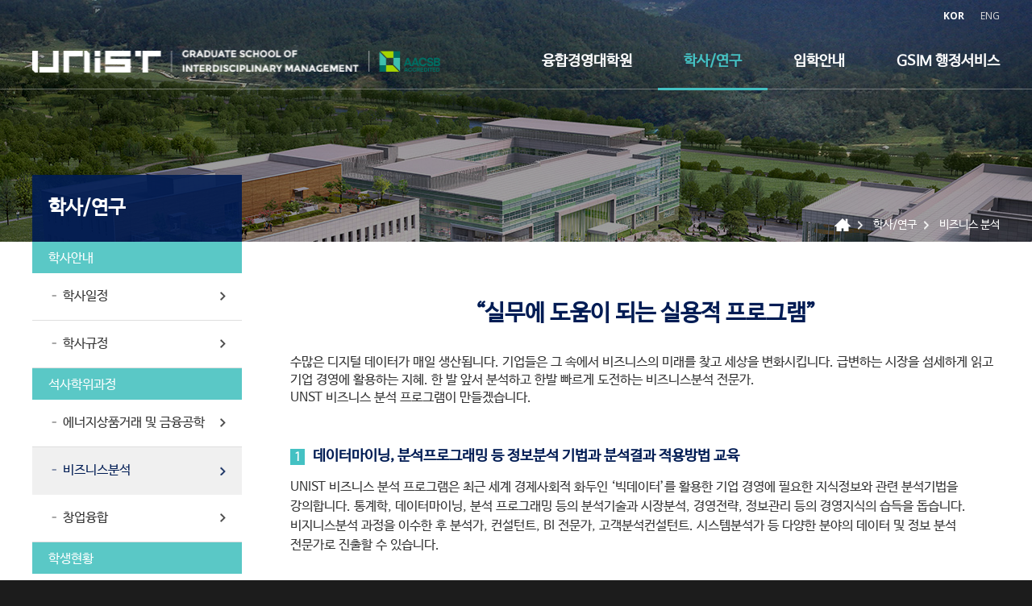

--- FILE ---
content_type: text/html; charset=UTF-8
request_url: https://gsim-kor.unist.ac.kr/bachelor-research/%EB%B9%84%EC%A6%88%EB%8B%88%EC%8A%A4-%EB%B6%84%EC%84%9D/
body_size: 28621
content:
<!DOCTYPE html>
<html lang="ko-KR" class="no-js no-svg">
<head>
<meta http-equiv="X-UA-Compatible" content="IE=edge,chrome=1">
<meta charset="UTF-8">
<meta name="viewport" content="width=device-width, initial-scale=1">
<link rel="profile" href="http://gmpg.org/xfn/11">
<meta name="“format-detection”" content="telephone=no">
<link rel="shortcut icon" href="https://gsim-kor.unist.ac.kr/wp-content/themes/gsim/images/logo/favicon.ico">
<script>(function(html){html.className = html.className.replace(/\bno-js\b/,'js')})(document.documentElement);</script>
<title>비즈니스 분석 | 융합경영대학원</title>

<!-- All in One SEO Pack 2.5 by Michael Torbert of Semper Fi Web Design[556,586] -->
<link rel="canonical" href="https://gsim-kor.unist.ac.kr/bachelor-research/비즈니스-분석/" />
			<script type="text/javascript" >
				window.ga=window.ga||function(){(ga.q=ga.q||[]).push(arguments)};ga.l=+new Date;
				ga('create', 'UA-119743718-1', 'auto');
				// Plugins
				
				ga('send', 'pageview');
			</script>
			<script async src="https://www.google-analytics.com/analytics.js"></script>
			<!-- /all in one seo pack -->
<link rel='dns-prefetch' href='//fonts.googleapis.com' />
<link rel='dns-prefetch' href='//s.w.org' />
<link href='https://fonts.gstatic.com' crossorigin rel='preconnect' />
<link rel="alternate" type="application/rss+xml" title="융합경영대학원 &raquo; 피드" href="https://gsim-kor.unist.ac.kr/feed/" />
<link rel="alternate" type="application/rss+xml" title="융합경영대학원 &raquo; 댓글 피드" href="https://gsim-kor.unist.ac.kr/comments/feed/" />
		<script type="text/javascript">
			window._wpemojiSettings = {"baseUrl":"https:\/\/s.w.org\/images\/core\/emoji\/11\/72x72\/","ext":".png","svgUrl":"https:\/\/s.w.org\/images\/core\/emoji\/11\/svg\/","svgExt":".svg","source":{"concatemoji":"https:\/\/gsim-kor.unist.ac.kr\/wp-includes\/js\/wp-emoji-release.min.js?ver=4.9.28"}};
			!function(e,a,t){var n,r,o,i=a.createElement("canvas"),p=i.getContext&&i.getContext("2d");function s(e,t){var a=String.fromCharCode;p.clearRect(0,0,i.width,i.height),p.fillText(a.apply(this,e),0,0);e=i.toDataURL();return p.clearRect(0,0,i.width,i.height),p.fillText(a.apply(this,t),0,0),e===i.toDataURL()}function c(e){var t=a.createElement("script");t.src=e,t.defer=t.type="text/javascript",a.getElementsByTagName("head")[0].appendChild(t)}for(o=Array("flag","emoji"),t.supports={everything:!0,everythingExceptFlag:!0},r=0;r<o.length;r++)t.supports[o[r]]=function(e){if(!p||!p.fillText)return!1;switch(p.textBaseline="top",p.font="600 32px Arial",e){case"flag":return s([55356,56826,55356,56819],[55356,56826,8203,55356,56819])?!1:!s([55356,57332,56128,56423,56128,56418,56128,56421,56128,56430,56128,56423,56128,56447],[55356,57332,8203,56128,56423,8203,56128,56418,8203,56128,56421,8203,56128,56430,8203,56128,56423,8203,56128,56447]);case"emoji":return!s([55358,56760,9792,65039],[55358,56760,8203,9792,65039])}return!1}(o[r]),t.supports.everything=t.supports.everything&&t.supports[o[r]],"flag"!==o[r]&&(t.supports.everythingExceptFlag=t.supports.everythingExceptFlag&&t.supports[o[r]]);t.supports.everythingExceptFlag=t.supports.everythingExceptFlag&&!t.supports.flag,t.DOMReady=!1,t.readyCallback=function(){t.DOMReady=!0},t.supports.everything||(n=function(){t.readyCallback()},a.addEventListener?(a.addEventListener("DOMContentLoaded",n,!1),e.addEventListener("load",n,!1)):(e.attachEvent("onload",n),a.attachEvent("onreadystatechange",function(){"complete"===a.readyState&&t.readyCallback()})),(n=t.source||{}).concatemoji?c(n.concatemoji):n.wpemoji&&n.twemoji&&(c(n.twemoji),c(n.wpemoji)))}(window,document,window._wpemojiSettings);
		</script>
		<style type="text/css">
img.wp-smiley,
img.emoji {
	display: inline !important;
	border: none !important;
	box-shadow: none !important;
	height: 1em !important;
	width: 1em !important;
	margin: 0 .07em !important;
	vertical-align: -0.1em !important;
	background: none !important;
	padding: 0 !important;
}
</style>
<link rel='stylesheet' id='dashicons-css'  href='https://gsim-kor.unist.ac.kr/wp-includes/css/dashicons.min.css?ver=4.9.28' type='text/css' media='all' />
<link rel='stylesheet' id='post-views-counter-frontend-css'  href='https://gsim-kor.unist.ac.kr/wp-content/plugins/post-views-counter/css/frontend.css?ver=1.2.11' type='text/css' media='all' />
<link rel='stylesheet' id='twentyseventeen-fonts-css'  href='https://fonts.googleapis.com/css?family=Libre+Franklin%3A300%2C300i%2C400%2C400i%2C600%2C600i%2C800%2C800i&#038;subset=latin%2Clatin-ext' type='text/css' media='all' />
<link rel='stylesheet' id='twentyseventeen-style-css'  href='https://gsim-kor.unist.ac.kr/wp-content/themes/gsim/style.css?ver=4.9.28' type='text/css' media='all' />
<link rel='stylesheet' id='temp_style-css'  href='https://gsim-kor.unist.ac.kr/wp-content/themes/gsim/css/template.css?ver=20241101102406' type='text/css' media='all' />
<script type='text/javascript' src='https://gsim-kor.unist.ac.kr/wp-includes/js/jquery/jquery.js?ver=1.12.4'></script>
<script type='text/javascript' src='https://gsim-kor.unist.ac.kr/wp-includes/js/jquery/jquery-migrate.min.js?ver=1.4.1'></script>
<link rel='https://api.w.org/' href='https://gsim-kor.unist.ac.kr/wp-json/' />
<link rel="EditURI" type="application/rsd+xml" title="RSD" href="https://gsim-kor.unist.ac.kr/xmlrpc.php?rsd" />
<link rel="wlwmanifest" type="application/wlwmanifest+xml" href="https://gsim-kor.unist.ac.kr/wp-includes/wlwmanifest.xml" /> 
<link rel='shortlink' href='https://gsim-kor.unist.ac.kr/?p=34' />
<link rel="alternate" type="application/json+oembed" href="https://gsim-kor.unist.ac.kr/wp-json/oembed/1.0/embed?url=https%3A%2F%2Fgsim-kor.unist.ac.kr%2Fbachelor-research%2F%25eb%25b9%2584%25ec%25a6%2588%25eb%258b%2588%25ec%258a%25a4-%25eb%25b6%2584%25ec%2584%259d%2F" />
<link rel="alternate" type="text/xml+oembed" href="https://gsim-kor.unist.ac.kr/wp-json/oembed/1.0/embed?url=https%3A%2F%2Fgsim-kor.unist.ac.kr%2Fbachelor-research%2F%25eb%25b9%2584%25ec%25a6%2588%25eb%258b%2588%25ec%258a%25a4-%25eb%25b6%2584%25ec%2584%259d%2F&#038;format=xml" />
</head>
<body class="page-template-default page page-id-34 page-child parent-pageid-10 has-header-image page-two-column colors-light">
<div id="page" class="site"><!-- 모바일메뉴 클릭시 nav_on 클래스 적용 -->
	<!-- 모바일네비 -->
	<div class="mo_navbx">
		<a href="#;" class="m_close_btn">close</a>
		<div class="scroll_bx">
			<!-- 네비(1뎁스 클릭시 li .sub_open 클래스 적용 - 우측 아이콘 변경용) -->
							<div class="navigation-mobile">
					<div class="wrap">
						<nav id="site-navigation" class="main-navigation" role="navigation" aria-label="상단 메뉴">
	<button class="menu-toggle" aria-controls="top-menu" aria-expanded="false">
		<svg class="icon icon-bars" aria-hidden="true" role="img"> <use href="#icon-bars" xlink:href="#icon-bars"></use> </svg><svg class="icon icon-close" aria-hidden="true" role="img"> <use href="#icon-close" xlink:href="#icon-close"></use> </svg>메뉴	</button>

	<div class="menu-main_menu-container"><ul id="top-menu" class="menu"><li id="menu-item-53" class="menu-item menu-item-type-post_type menu-item-object-page menu-item-has-children menu-item-53"><a href="https://gsim-kor.unist.ac.kr/about-gsim/">융합경영대학원<svg class="icon icon-angle-down" aria-hidden="true" role="img"> <use href="#icon-angle-down" xlink:href="#icon-angle-down"></use> </svg></a>
<ul class="sub-menu">
	<li id="menu-item-64" class="menu-item menu-item-type-post_type menu-item-object-page menu-item-64"><a href="https://gsim-kor.unist.ac.kr/about-gsim/message-from-dean/">인사말</a></li>
	<li id="menu-item-66" class="menu-item menu-item-type-post_type menu-item-object-page menu-item-66"><a href="https://gsim-kor.unist.ac.kr/about-gsim/at-a-glance/">한 눈에 보기</a></li>
	<li id="menu-item-59" class="menu-item menu-item-type-post_type menu-item-object-page menu-item-has-children menu-item-59"><a href="https://gsim-kor.unist.ac.kr/about-gsim/event/">이벤트<svg class="icon icon-angle-down" aria-hidden="true" role="img"> <use href="#icon-angle-down" xlink:href="#icon-angle-down"></use> </svg></a>
	<ul class="sub-menu">
		<li id="menu-item-60" class="menu-item menu-item-type-post_type menu-item-object-page menu-item-60"><a href="https://gsim-kor.unist.ac.kr/about-gsim/event/international-conference/">국제 트레이딩 컨퍼런스</a></li>
		<li id="menu-item-61" class="menu-item menu-item-type-post_type menu-item-object-page menu-item-61"><a href="https://gsim-kor.unist.ac.kr/about-gsim/event/big-data-competition/">빅데이터분석 경진대회</a></li>
		<li id="menu-item-62" class="menu-item menu-item-type-post_type menu-item-object-page menu-item-62"><a href="https://gsim-kor.unist.ac.kr/about-gsim/event/big-data-symposium/">빅데이터 심포지엄</a></li>
		<li id="menu-item-63" class="menu-item menu-item-type-post_type menu-item-object-page menu-item-63"><a href="https://gsim-kor.unist.ac.kr/about-gsim/event/trading-competition/">트레이딩 경진대회</a></li>
	</ul>
</li>
	<li id="menu-item-65" class="menu-item menu-item-type-post_type menu-item-object-page menu-item-65"><a href="https://gsim-kor.unist.ac.kr/about-gsim/campus-map/">오시는 길</a></li>
</ul>
</li>
<li id="menu-item-55" class="nav_other menu-item menu-item-type-post_type menu-item-object-page current-page-ancestor current-menu-ancestor current-menu-parent current-page-parent current_page_parent current_page_ancestor menu-item-has-children menu-item-55"><a href="https://gsim-kor.unist.ac.kr/bachelor-research/">학사/연구<svg class="icon icon-angle-down" aria-hidden="true" role="img"> <use href="#icon-angle-down" xlink:href="#icon-angle-down"></use> </svg></a>
<ul class="sub-menu">
	<li id="menu-item-2714" class="other_menu menu-item menu-item-type-post_type menu-item-object-page menu-item-2714"><a href="https://gsim-kor.unist.ac.kr/bachelor-research/academic-calendar/"><span class="su_title">학사안내</br></span> &#8211; 학사일정</a></li>
	<li id="menu-item-2715" class="menu-item menu-item-type-post_type menu-item-object-page menu-item-2715"><a href="https://gsim-kor.unist.ac.kr/bachelor-research/academic-regulation/">&#8211; 학사규정</a></li>
	<li id="menu-item-266" class="other_menu menu-item menu-item-type-post_type menu-item-object-page menu-item-266"><a href="https://gsim-kor.unist.ac.kr/bachelor-research/energy-and-financial-program/"><span class="su_title">석사학위과정</br></span> &#8211; 에너지상품거래 및 금융공학</a></li>
	<li id="menu-item-69" class="menu-item menu-item-type-post_type menu-item-object-page current-menu-item page_item page-item-34 current_page_item menu-item-69"><a href="https://gsim-kor.unist.ac.kr/bachelor-research/%eb%b9%84%ec%a6%88%eb%8b%88%ec%8a%a4-%eb%b6%84%ec%84%9d/">&#8211; 비즈니스분석</a></li>
	<li id="menu-item-71" class="menu-item menu-item-type-post_type menu-item-object-page menu-item-71"><a href="https://gsim-kor.unist.ac.kr/bachelor-research/%ec%b0%bd%ec%97%85%ec%9c%b5%ed%95%a9/">&#8211; 창업융합</a></li>
	<li id="menu-item-279" class="other_menu menu-item menu-item-type-post_type menu-item-object-page menu-item-279"><a href="https://gsim-kor.unist.ac.kr/bachelor-research/%ed%95%99%ec%83%9d%ed%98%84%ed%99%a9/%ec%9e%ac%ed%95%99%ec%83%9d/"><span class="su_title">학생현황</br></span>&#8211; 재학생</a></li>
	<li id="menu-item-3252" class="menu-item menu-item-type-post_type menu-item-object-page menu-item-3252"><a href="https://gsim-kor.unist.ac.kr/bachelor-research/%ed%95%99%ec%83%9d%ed%98%84%ed%99%a9/%ec%a1%b8%ec%97%85%ec%83%9d/">– 졸업생</a></li>
	<li id="menu-item-200" class="menu-item menu-item-type-post_type menu-item-object-page menu-item-200"><a href="https://gsim-kor.unist.ac.kr/bachelor-research/research-center/bdrc/">연구센터</a></li>
	<li id="menu-item-67" class="menu-item menu-item-type-post_type menu-item-object-page menu-item-67"><a href="https://gsim-kor.unist.ac.kr/bachelor-research/faculty/">교수진</a></li>
</ul>
</li>
<li id="menu-item-1862" class="menu-item menu-item-type-custom menu-item-object-custom menu-item-1862"><a href="http://gsim-kor.unist.ac.kr/admission-guide/">입학안내</a></li>
<li id="menu-item-52" class="menu-item menu-item-type-post_type menu-item-object-page menu-item-has-children menu-item-52"><a href="https://gsim-kor.unist.ac.kr/gsim-administrative-services/">GSIM 행정서비스<svg class="icon icon-angle-down" aria-hidden="true" role="img"> <use href="#icon-angle-down" xlink:href="#icon-angle-down"></use> </svg></a>
<ul class="sub-menu">
	<li id="menu-item-56" class="menu-item menu-item-type-post_type menu-item-object-page menu-item-56"><a href="https://gsim-kor.unist.ac.kr/gsim-administrative-services/gsim-news/">GSIM 소식</a></li>
	<li id="menu-item-2716" class="menu-item menu-item-type-post_type menu-item-object-page menu-item-2716"><a href="https://gsim-kor.unist.ac.kr/gsim-administrative-services/notice/">공지사항</a></li>
	<li id="menu-item-58" class="menu-item menu-item-type-post_type menu-item-object-page menu-item-58"><a href="https://gsim-kor.unist.ac.kr/gsim-administrative-services/studen-support/">학생지원</a></li>
	<li id="menu-item-57" class="menu-item menu-item-type-post_type menu-item-object-page menu-item-57"><a href="https://gsim-kor.unist.ac.kr/gsim-administrative-services/contact-info/">문의처</a></li>
</ul>
</li>
</ul></div>
	</nav><!-- #site-navigation -->
					</div><!-- .wrap -->
				</div><!-- .navigation-top -->
						<!-- .네비 -->
			<!-- 랭거지 -->
			<div class="m_rangbx">
				<a href="#;" class="rang_item active">KOR</a>
				<a href="http://gsim.unist.ac.kr" class="rang_item">ENG</a>
			</div>
			<!-- .랭거지 -->
		</div>
	</div>
	<!-- .모바일네비 -->
	<div class="nav_bg"></div>
	<header id="masthead" class="site-header" role="banner"><!-- 스크롤 내릴시 fixed_nav 클래스 적용, 모바일서치 mo_searchbtn 클릭시 m_search_on 클래스 적용 -->
		<!-- 탑헤더 -->
		<div class="top_headbx">
			<div class="max_container">
				<div class="rightbx">
					<div class="search_btnbx"><!-- 서치버튼 클릭시 open 클래스 적용 -->
						<!-- <a href="#;" class="search_btn">search</a>-->
						<!-- 서치박스 
						<form action="https://gsim-kor.unist.ac.kr/gsim-admin-services/gsim-news/" id="site_search">
							<div class="open_search">
								<label class="ab_text" for="head_search">search</label>
								<input type="text" class="search_head_text" id="head_search" placeholder="Search...">
								<input type="submit" class="head_submit_search" value="search">
							</div>
						</form>
						.서치박스 -->
					</div>
					<div class="rang_btnbx">
						<a href="#;" class="rang_item active">KOR</a>
						<a href="http://gsim.unist.ac.kr" class="rang_item">ENG</a>
					</div>
				</div>
			</div>
		</div>
		<!-- .탑헤더 -->
		<!-- 바텀헤더 -->
		<div class="bt_headbx">
			<div class="max_container">
				<!-- 모바일메뉴 -->
				<button class="m_menubox">
					<span class="bar first"></span>
					<span class="bar center"></span>
					<span class="bar last"></span>
				</button>
				<!-- .모바일메뉴 -->
				<!-- 로고 -->
				<h1 class="logo">
					<a class="unist_link" href="http://unist-kor.unist.ac.kr/" target="_blank">unist</a>
					<a class="home_link" href="https://gsim-kor.unist.ac.kr/">graduate school of interdisciplinary management</a>
					<img class="logo_b" src="https://gsim-kor.unist.ac.kr/wp-content/themes/gsim/images/logo/logo_new.png" alt="graduate school of interdisciplinary management" />
					<img class="logo_h" src="https://gsim-kor.unist.ac.kr/wp-content/themes/gsim/images/logo/logo_h_new.png" alt="graduate school of interdisciplinary management" />
				</h1>
				<!-- .로고 -->
				<!-- 네비 -->
									<div class="navigation-top">
						<div class="wrap">
							<nav id="site-navigation" class="main-navigation" role="navigation" aria-label="상단 메뉴">
	<button class="menu-toggle" aria-controls="top-menu" aria-expanded="false">
		<svg class="icon icon-bars" aria-hidden="true" role="img"> <use href="#icon-bars" xlink:href="#icon-bars"></use> </svg><svg class="icon icon-close" aria-hidden="true" role="img"> <use href="#icon-close" xlink:href="#icon-close"></use> </svg>메뉴	</button>

	<div class="menu-main_menu-container"><ul id="top-menu" class="menu"><li class="menu-item menu-item-type-post_type menu-item-object-page menu-item-has-children menu-item-53"><a href="https://gsim-kor.unist.ac.kr/about-gsim/">융합경영대학원<svg class="icon icon-angle-down" aria-hidden="true" role="img"> <use href="#icon-angle-down" xlink:href="#icon-angle-down"></use> </svg></a>
<ul class="sub-menu">
	<li class="menu-item menu-item-type-post_type menu-item-object-page menu-item-64"><a href="https://gsim-kor.unist.ac.kr/about-gsim/message-from-dean/">인사말</a></li>
	<li class="menu-item menu-item-type-post_type menu-item-object-page menu-item-66"><a href="https://gsim-kor.unist.ac.kr/about-gsim/at-a-glance/">한 눈에 보기</a></li>
	<li class="menu-item menu-item-type-post_type menu-item-object-page menu-item-has-children menu-item-59"><a href="https://gsim-kor.unist.ac.kr/about-gsim/event/">이벤트<svg class="icon icon-angle-down" aria-hidden="true" role="img"> <use href="#icon-angle-down" xlink:href="#icon-angle-down"></use> </svg></a>
	<ul class="sub-menu">
		<li class="menu-item menu-item-type-post_type menu-item-object-page menu-item-60"><a href="https://gsim-kor.unist.ac.kr/about-gsim/event/international-conference/">국제 트레이딩 컨퍼런스</a></li>
		<li class="menu-item menu-item-type-post_type menu-item-object-page menu-item-61"><a href="https://gsim-kor.unist.ac.kr/about-gsim/event/big-data-competition/">빅데이터분석 경진대회</a></li>
		<li class="menu-item menu-item-type-post_type menu-item-object-page menu-item-62"><a href="https://gsim-kor.unist.ac.kr/about-gsim/event/big-data-symposium/">빅데이터 심포지엄</a></li>
		<li class="menu-item menu-item-type-post_type menu-item-object-page menu-item-63"><a href="https://gsim-kor.unist.ac.kr/about-gsim/event/trading-competition/">트레이딩 경진대회</a></li>
	</ul>
</li>
	<li class="menu-item menu-item-type-post_type menu-item-object-page menu-item-65"><a href="https://gsim-kor.unist.ac.kr/about-gsim/campus-map/">오시는 길</a></li>
</ul>
</li>
<li class="nav_other menu-item menu-item-type-post_type menu-item-object-page current-page-ancestor current-menu-ancestor current-menu-parent current-page-parent current_page_parent current_page_ancestor menu-item-has-children menu-item-55"><a href="https://gsim-kor.unist.ac.kr/bachelor-research/">학사/연구<svg class="icon icon-angle-down" aria-hidden="true" role="img"> <use href="#icon-angle-down" xlink:href="#icon-angle-down"></use> </svg></a>
<ul class="sub-menu">
	<li class="other_menu menu-item menu-item-type-post_type menu-item-object-page menu-item-2714"><a href="https://gsim-kor.unist.ac.kr/bachelor-research/academic-calendar/"><span class="su_title">학사안내</br></span> &#8211; 학사일정</a></li>
	<li class="menu-item menu-item-type-post_type menu-item-object-page menu-item-2715"><a href="https://gsim-kor.unist.ac.kr/bachelor-research/academic-regulation/">&#8211; 학사규정</a></li>
	<li class="other_menu menu-item menu-item-type-post_type menu-item-object-page menu-item-266"><a href="https://gsim-kor.unist.ac.kr/bachelor-research/energy-and-financial-program/"><span class="su_title">석사학위과정</br></span> &#8211; 에너지상품거래 및 금융공학</a></li>
	<li class="menu-item menu-item-type-post_type menu-item-object-page current-menu-item page_item page-item-34 current_page_item menu-item-69"><a href="https://gsim-kor.unist.ac.kr/bachelor-research/%eb%b9%84%ec%a6%88%eb%8b%88%ec%8a%a4-%eb%b6%84%ec%84%9d/">&#8211; 비즈니스분석</a></li>
	<li class="menu-item menu-item-type-post_type menu-item-object-page menu-item-71"><a href="https://gsim-kor.unist.ac.kr/bachelor-research/%ec%b0%bd%ec%97%85%ec%9c%b5%ed%95%a9/">&#8211; 창업융합</a></li>
	<li class="other_menu menu-item menu-item-type-post_type menu-item-object-page menu-item-279"><a href="https://gsim-kor.unist.ac.kr/bachelor-research/%ed%95%99%ec%83%9d%ed%98%84%ed%99%a9/%ec%9e%ac%ed%95%99%ec%83%9d/"><span class="su_title">학생현황</br></span>&#8211; 재학생</a></li>
	<li class="menu-item menu-item-type-post_type menu-item-object-page menu-item-3252"><a href="https://gsim-kor.unist.ac.kr/bachelor-research/%ed%95%99%ec%83%9d%ed%98%84%ed%99%a9/%ec%a1%b8%ec%97%85%ec%83%9d/">– 졸업생</a></li>
	<li class="menu-item menu-item-type-post_type menu-item-object-page menu-item-200"><a href="https://gsim-kor.unist.ac.kr/bachelor-research/research-center/bdrc/">연구센터</a></li>
	<li class="menu-item menu-item-type-post_type menu-item-object-page menu-item-67"><a href="https://gsim-kor.unist.ac.kr/bachelor-research/faculty/">교수진</a></li>
</ul>
</li>
<li class="menu-item menu-item-type-custom menu-item-object-custom menu-item-1862"><a href="http://gsim-kor.unist.ac.kr/admission-guide/">입학안내</a></li>
<li class="menu-item menu-item-type-post_type menu-item-object-page menu-item-has-children menu-item-52"><a href="https://gsim-kor.unist.ac.kr/gsim-administrative-services/">GSIM 행정서비스<svg class="icon icon-angle-down" aria-hidden="true" role="img"> <use href="#icon-angle-down" xlink:href="#icon-angle-down"></use> </svg></a>
<ul class="sub-menu">
	<li class="menu-item menu-item-type-post_type menu-item-object-page menu-item-56"><a href="https://gsim-kor.unist.ac.kr/gsim-administrative-services/gsim-news/">GSIM 소식</a></li>
	<li class="menu-item menu-item-type-post_type menu-item-object-page menu-item-2716"><a href="https://gsim-kor.unist.ac.kr/gsim-administrative-services/notice/">공지사항</a></li>
	<li class="menu-item menu-item-type-post_type menu-item-object-page menu-item-58"><a href="https://gsim-kor.unist.ac.kr/gsim-administrative-services/studen-support/">학생지원</a></li>
	<li class="menu-item menu-item-type-post_type menu-item-object-page menu-item-57"><a href="https://gsim-kor.unist.ac.kr/gsim-administrative-services/contact-info/">문의처</a></li>
</ul>
</li>
</ul></div>
	</nav><!-- #site-navigation -->
						</div><!-- .wrap -->
					</div><!-- .navigation-top -->
								<!-- .네비 -->
				<!-- 모바일서치 
				<a href="#;" class="mo_searchbtn">search</a>
				.모바일서치 -->
			</div>
		</div>
		<!-- .바텀헤더 -->
		<!--  서치박스 -->
		<div class="mo_search_btnbx">
			<div class="max_container">
				<form action="https://gsim-kor.unist.ac.kr/gsim-admin-services/gsim-news/" id="m_site_search">
					<div class="m_search_row">
						<label class="ab_text" for="m_head_search">search</label>
						<input type="text" class="search_head_text" id="m_head_search" placeholder="Search...">
						<input type="submit" class="head_submit_search" value="search">
					</div>
				</form>
			</div>
		</div>
		<!-- .서치박스 -->
	</header><!-- #masthead -->

	<div class="site-content-contain">
		<div id="content" class="site-content">
						<!-- 상단헤더 -->
			<div class="pg_headbx">
				<div class="max_container">
										<div class="pg_titlebx">
						<h2>
							학사/연구						</h2>
					</div>
									</div>
			</div>
			<!-- .상단헤더 -->
<div class="wrap">
	<div id="primary" class="content-area">
		<main id="main" class="site-main" role="main">
			<div class="bs_pg_bx">
	<div class="max_container">
		<!-- 페인페이지 -->
		<div class="pg_contbx">
			<article id="post-34" class="post-34 page type-page status-publish hentry">
				<header class="entry-header">
										<!-- 빵가루 -->
					<header class="entry-header">
	<div class="breadcrumb">
		<ul>
			<li class="home"><a href="https://gsim-kor.unist.ac.kr/" class="item">home</a></li>
						<li><a href="https://gsim-kor.unist.ac.kr/bachelor-research/" class="item">학사/연구</a></li>
									<li><span class="item">비즈니스 분석</span></li>
		</ul>
	</div>
</header>					<!-- .빵가루 -->
				</header><!-- .entry-header -->
				<div class="entry-content">
							 
					<div class="sub_tit">
						<h3 class="tit_h3">“실무에 도움이 되는 실용적 프로그램”</h3>
						<div class="index_textbx">
							<p class="text_p">수많은 디지털 데이터가 매일 생산됩니다. 기업들은 그 속에서 비즈니스의 미래를 찾고 세상을 변화시킵니다. 급변하는 시장을 섬세하게 읽고 기업 경영에 활용하는 지혜. 한 발 앞서 분석하고 한발 빠르게 도전하는 비즈니스분석 전문가.<br> UNST 비즈니스 분석 프로그램이 만들겠습니다.</p>
						</div>	
					</div>
					<div class="energy_wrap">
						<div class="energy_cont_one">
							<div class="energy_cont_tit">
								<h4 class="energy_cont_h4"><span class="color_box">1</span>데이터마이닝, 분석프로그래밍 등 정보분석 기법과 분석결과 적용방법 교육</h4>
								<p class="energy_cont_p">UNIST 비즈니스 분석 프로그램은 최근 세계 경제사회적 화두인 &#8216;빅데이터&#8217;를 활용한 기업 경영에 필요한 지식정보와 관련 분석기법을 강의합니다. 통계학, 데이터마이닝, 분석 프로그래밍 등의 분석기술과 시장분석, 경영전략, 정보관리 등의 경영지식의 습득을 돕습니다. 비지니스분석 과정을 이수한 후 분석가, 컨설턴트, BI 전문가, 고객분석컨설턴트. 시스템분석가 등 다양한 분야의 데이터 및 정보 분석 전문가로 진출할 수 있습니다.</p>
							</div>	
							<div class="cont_one_img">
								<img src="http://gsim-kor.unist.ac.kr/wp-content/uploads/2018/05/BIZ-e1526697329267.jpg">
							</div>
							<div class="curriculum_table">
								<div class="curriculum_tit">
									<a href="#;" class="curriculum_link actvie">교과목 보기</a>
								</div>
								<div class="curriculum_cont">
									<ul class="curriculum_list">
										<li>
											<div class="curriculum_list_m">
												<h5 class="curriculum_list_tit"><span class="color_text">데이터마이닝 개론</h5>
												<p class="curriculum_list_p">데이터마이닝이랑 대규모의 데이터에서 자동적, 체계적으로 정보를 추출하는 것이다. 본 과목에서는 데이터 마이닝의 기초 개념과 프로세스를 학습하고 예측 및 분류 작업에 광범위하게 활용되는 기초 방법론들을 학습한다.</p>
											</div>
										</li>
										<li>
											<div class="curriculum_list_m">
												<h5 class="curriculum_list_tit"><span class="color_text">인공지능을 활용한 고급 데이터마이닝</h5>
												<p class="curriculum_list_p">데이터마이닝의 최신 기법들에 대한 이론적인 내용을 학습하고 프로그래밍 언어를 이용하여 직접 구현해본다. 그리고 각 기법들이 다양한 분야의 데이터에 어떻게 적용되어 그 분야의 가치를 도출해내는지 논의한다.</p>
											</div>
										</li>
										<li>
											<div class="curriculum_list_m">
												<h5 class="curriculum_list_tit"><span class="color_text">통계 학습</h5>
												<p class="curriculum_list_p">통계 학습은 통계학의 한 분야로서, 통계적인 모델을 이용하여 데이터를 훈련시키고 어떤 결과를 얻어내는 과정이다.<br> 각각의 모델을 어떤 경우에 사용해야 하고 그 결과를 어떻게 해석해야 하는가, 모델의 정확도와 일반화기능성에 관해 모델의 성능을 평가하는 데 초점을 두고 데이터를 올바로 해석하고 예측에 활용하는 통찰력을 키우는 것이 목표이다.</p>
											</div>
										</li>
										<li>
											<div class="curriculum_list_m">
												<h5 class="curriculum_list_tit"><span class="color_text">다변량 통계 분석</h5>
												<p class="curriculum_list_p">다변량 통계분석은 두 개 이상의 변수 간의 인과관계를 동시에 분석하는 고급통계기법이다. 본 과목에서는 비즈니스 환경에서의 다변량 통계분석 기법의 이론과 실제 사례, 적용과정에서의 기술적인 유의점을 중점적으로 학습한다.</p>
											</div>
										</li>
										<li>
											<div class="curriculum_list_m">
												<h5 class="curriculum_list_tit"><span class="color_text">데이터분석 프로그래밍</h5>
												<p class="curriculum_list_p">데이터 분석에서 광범위하게 사용되는 프로그래밍 언어인 Python과 R을 학습한다. Python과 R은 학습이 용이하고 실제 대용량 데이터 문제에서도 충분한 성능을 보여주며 데이터 분석 뿐만 아니라 전처리, 시각화 등의 기능을 포함하는 다양한 라이브러리도 사용가능한 장점을 가지고 있다.</p>
											</div>
										</li>
										<li>
											<div class="curriculum_list_m">
												<h5 class="curriculum_list_tit"><span class="color_text">데이터베이스</h5>
												<p class="curriculum_list_p">데이터 분석 업무에서 가장 시간과 노력이 요구되는 과정은 데이터 전처리 과정이다. 이는 데이터를 추출하고 분석방법에 맞는 형태로 재정리하는 과정으로 데이터베이스에 대한 기본 이해를 요구한다. 본 과목은 대용량 데이터를 관리하는 데이터베이스 시스템 입문 과정으로 가장 일반적인 상용화 데이터베이스인 관계형 데이터베이스의 구조와 원리에 대해 소개한다. 구체적으로 데이터베이스 설계 방법론과 정보추출 언어인 SQL(Structured Query Language)를 사례와 함께 학습한다.</p>
											</div>
										</li>
										<li>
											<div class="curriculum_list_m">
												<h5 class="curriculum_list_tit"><span class="color_text">비즈니스 분석 개론</h5>
												<p class="curriculum_list_p">비즈니스 분석 과정을 위한 입문강의로서 Analytics의 역사와 개요, 더불어 관련된 최근 이슈를 학습한다. 아울러 Analytics 기술적 발전 과정 및 동향, 비즈니스 활용사례 등을 폭넓게 학습한다.</p>
											</div>
										</li>
										<li>
											<div class="curriculum_list_m">
												<h5 class="curriculum_list_tit"><span class="color_text">마케팅</h5>
												<p class="curriculum_list_p">목표시장에서 기업의 전략을 성공적으로 수행하는데 필요한 최적의 마케팅 노력을 설계하고 실행하는데 필요한 주제들을 다룬다. 주요한 마케팅 의사결정에 필요한 개념과 분석 도구들을 강의, 사례토의, 사례분석 작성, 발표 등을 통해 학습한다.</p>
											</div>
										</li>
										<li>
											<div class="curriculum_list_m">
												<h5 class="curriculum_list_tit"><span class="color_text">경영전략</h5>
												<p class="curriculum_list_p">기업의 성공을 위한 사업 및 기업전략의 수립과 실행에 관련된 이론적, 분석적 도구를 학습한다. 본 과목에서 다루어지는 주제는 외부/내부 환경 분석, 사업전략, 기업전략, 전략과정, 전략실행, 첨단기술 산업에서의 경쟁이다. 본 과목은 전략이론의 실제적용을 이해하는데 도움이 되는 다양한 교육방법을 활용한다.</p>
											</div>
										</li>
										<li>
											<div class="curriculum_list_m">
												<h5 class="curriculum_list_tit"><span class="color_text">생산운영 관리</h5>
												<p class="curriculum_list_p">운영관리 과목은 기업에서 지속적으로 발생하는 제조/서비스 활동을 설계하고 관리하는 방안을 다룬다. 본 과목은 글로벌 환경에서 소싱을 관리하는 방법과 같은 최신 주제와 함께 공급자, 공장, 고객 사이의 재화 이동, 생산일정, 생산능력 조정, 아웃소싱/오프쇼어 타이밍, 공급자망 관리와 같은 운영관리의 주요 주제를 다룬다.</p>
											</div>
										</li>
										<li>
											<div class="curriculum_list_m">
												<h5 class="curriculum_list_tit"><span class="color_text">재무 원론</h5>
												<p class="curriculum_list_p">재무적인 의사결정을 합리적으로 하기 위하여, 재무의 개념과 금융시장에 대해 학습한다. 재무관리자가 고민하는 문제의 해결방안을 이해하기 위하여, 자본예산, 자본구조, 운전자본관리의 의사결정 기준을 학습하고, 채권 및 주식발행을 통한 자본조달의 방법을 학습한다. 또한, 기업 외부의 금융환경을 이해하기 위하여 기관투자자의 특징 및 활동을 공부하며, 투자자의 투자결정 기준을 이해하기 위하여 기본적인 투자이론을 학습한다.</p>
											</div>
										</li>
										<li>
											<div class="curriculum_list_m">
												<h5 class="curriculum_list_tit"><span class="color_text">공급사슬 분석</h5>
												<p class="curriculum_list_p">공급사슬(Supply Chain)은 상이한 목표를 가지는 다양한 비즈니스 주체를 다루는 복잡한 시스템이다. 본 과목에서는 데이터 분석에 기반하여 공급 사슬을 운영하는 데 있어서 필수적인 주요 이론과 기법, 도구들을 학습힌다.</p>
											</div>
										</li>
										<li>
											<div class="curriculum_list_m">
												<h5 class="curriculum_list_tit"><span class="color_text">고급 품질 관리</h5>
												<p class="curriculum_list_p">제조 및 서비스 프로세스에서의 이상 감지 분석 기법을 이론적으로 다룬다. 다양한 형태의 데이터 종류(이산형, 연속형 데이터)와 형태(단변량, 다변량, 시공간 데이터)에 따른 관리도 기법과 스캔 통꼐량을 이용한 이상 감지 방법론을 학습한다.</p>
											</div>
										</li>
										<li>
											<div class="curriculum_list_m">
												<h5 class="curriculum_list_tit"><span class="color_text">서비스시스템 관리</h5>
												<p class="curriculum_list_p">사물들과 사람들로부터 다양한 유형의 데이터가 센싱되고 있다. 많은 데이터 활용 사례에서, 데이터 분석의 가치는 사람들의 의사결정을 지원하는 &#8220;서비스&#8221;(예: 최적 경로 정보 제공 서비스, 질병 예측 서비스, 콘텐츠 추천 서비스)를 통해 창출된다. 본 강의는 (1) 데이터를 활용하는 스마트/자율 서비스 시스템에 대해 논하고, (2) 이러한 시스템에서 이루어지는 데이터 기반 이해, 예측, 최적화 활동을 분석하며, (3) 서비스 시스템 관련 데이터 기반 의사결정, 품질 제고, 시뮬레이션 방법론을 배우며, (4) 학습한 내용을 기반으로 데이터에 근거한 서비스 연구, 개발 프로젝트를 수행한다.</p>
											</div>
										</li>
										<li>
											<div class="curriculum_list_m">
												<h5 class="curriculum_list_tit"><span class="color_text">예지보수</h5>
												<p class="curriculum_list_p">설비 유휴시간 단축, 불필요한 수리 및 교체 최소화 등 제조설비의 적절한 유지보수의 결제적 효익에 대해 학습한다. 특히 예지보수(predictive maintenance)기법을 활용한 유지보수 계획 수립, 시스템 신뢰성 문제의 사전 예측 및 방지 등에 대해 구체적으로 살펴본다.</p>
											</div>
										</li>
										<li>
											<div class="curriculum_list_m">
												<h5 class="curriculum_list_tit"><span class="color_text">프로세스 혁신을 위한 고급데이터 분석</h5>
												<p class="curriculum_list_p">기업 내외의 업무 프로세스를 가시화하고, 업무의 수행과 관련된 사람과 시스템을 프로세스에 맞게 실행/통제하며, 전체 업무를 효율적으로 관리하고 최적화 할 수 있는 변화관리 및 시스템 구현 기법에 대해 학습한다. 이를 위해 BPMN(Business Process Management Notation)과 같은 기법을 활용해 기업의 프로세스를 분석하고 모델링하며 실제 기업 사례를 분석한다.</p>
											</div>
										</li>
										<li>
											<div class="curriculum_list_m">
												<h5 class="curriculum_list_tit"><span class="color_text">알고리즘 트레이닝</h5>
												<p class="curriculum_list_p">최근 금융시장은 기술 발전과 컴퓨팅 기술의 발전으로 인하여 알고리즘에 의한 트레이팅 기법이 중요하게 되었다. 특히, 주식거래는 극초단위로 매매가 이루어지고 기관투자가들은 기존 주식가격의 움직임을 사전에 분석하여 잘 짜여진 알고리즘을 통하여 시장에 참여한다. 또한, 최근 금융시장에서는 인공지능과 머신러닝과 같은 기법을 활용하여 최적의 포트폴리오를 구성하기 위한 다양한 트레이딩 기법이 보편적으로 사용되고 있다. 본 과목에서는 전통적으로 기관투자자들이 포트폴리오 구성을 위해 사용되어져 온 다양한 트레이딩 기법(Paris Trading, Momentum trading, Factor trading 등)에 대한 기존 연구 결과를 학습하고 최근 사용되고 있는 다양한 기법을 이용하여 기존 전략을 구현하고 최적화할 수 있는 방법을 학습한다.</p>
											</div>
										</li>
										<li>
											<div class="curriculum_list_m">
												<h5 class="curriculum_list_tit"><span class="color_text">데이터 기반 신용 모형 및 관리</h5>
												<p class="curriculum_list_p">위험관리는 시장위험, 신용위험, 유동성위험 및 운영위험을 이해하고 측정 및 관리할 수 있는 기법이 요구된다. 최근 데이터 크기의 증가와 다양성은 전통적인 위험관리 모델을 데이터를 통한 수치해석으로도 정확성을 제고할 수 있게 되었다. 본 과목의 목적은 금융회사에서 일하는 누구나 이해해야하는 위험 관리 원칙을 소개하고 나아가 금융 분야에서 새로운 기술을 사용함으로써 발생되는 다양한 문제점을 논의하는 것이다. 또한 전통적인 방식의 신용위험 분석 및 관리기법에 적용할 수 있는 방법들을 학습한다.</p>
											</div>
										</li>
										<li>
											<div class="curriculum_list_m">
												<h5 class="curriculum_list_tit"><span class="color_text">인공지능을 활용한 금융공학</h5>
												<p class="curriculum_list_p">금융시장이 복잡해지면서 고객들은 자신의 필요와 수요에 맞는 금융상품을 원하고 금융기관들은 다양한 수요를 충족시키기 위하여 다양한 금융상품을 설계해왔다. 기술 발전은 일반 고객들도 복잡한 금융상품으로의 접근을 가능케 하였고 금융회사들은 다양한 고객들의 수요를 충족시키기 위하여 인공지능 및 고급 통계기법을 활용하여 금융상품 설계를 하고 있다. 본 과목에서는 금융상품의 설계 및 평가와 관련된 다양한 방법론을 학습하고 인공지능 및 머신러닝 기법을 활용하여 이를 효율적으로 관리하고 평가할 수 있는 기법을 학습한다.</p>
											</div>
										</li>
										<li>
											<div class="curriculum_list_m">
												<h5 class="curriculum_list_tit"><span class="color_text">핀테크 스타트업</h5>
												<p class="curriculum_list_p">Fin Tech 기업들과 일반적인 스타트업 기업들이 새로운 플랫폼에서 인큐베이션되고 궁극적으로 시장에 성공적으로 등장할 수 있는 방법을 학습한다. 이 과목에서 밴쳐캐피탈의 일반적인 활동 및 투자기법을 학습하며 이를 통해 벤쳐캐피탈의 다양한 기능을 이해하고 벤쳐캐피탈에 의해 사용되어지는 가치평가 방법에 대하여 학습한다.</p>
											</div>
										</li>
										<li>
											<div class="curriculum_list_m">
												<h5 class="curriculum_list_tit"><span class="color_text">블록체인과 금융 데이터 분석</h5>
												<p class="curriculum_list_p">Fin Tech는 금융기관의 주요 기능인 지급결제, 자본조달, 송금, 불확실성 및 위험관리, 시장가격발견, 정보비대칭의 완화와 같은 기능들에 대한 기술 기반의 접근 방법이다. 오늘날 Fin Tech 기업들을 통해, 개인들은 모바일을 이용해 은행업무를 수행하고, 트레이딩 기업들은 첨단 기술을 활용하여 트레이딩하며, 투자자들은 로보어드바이저를 활용하여 최적의 포트폴리오를 찾아내고 있다. Fin Tech의 핵심적인 예로는 암호화폐 및 블록체인, 디지털 자문 및 거래시스템, P2P 대출, 클라우드 펀딩 및 모바일 대출 등이 있다. 본 과정에서는 새로 등장한 블록체인 기술에 대하여 소개하고 이것이 어떻게 전통적인 금융산업을 바뿌고 또 앞으로 바꿀 수 있는지에 대하여 학습한다.</p>
											</div>
										</li>
										<li>
											<div class="curriculum_list_m">
												<h5 class="curriculum_list_tit"><span class="color_text">고객 분석</h5>
												<p class="curriculum_list_p">고객 분석은 고객 행동과 컨텍스트에 관한 데이터를 이용하여 시장 세분화 및 예측 분석을 통해 주요 비즈니스 결정을 내리는 데 사용되는 프로세스이다. 마케팅 타겟, 채널 선택 및 고객 관계 관리를 위해 고객 행동 예측이 매우 중요한데, 이를 위해 소셜데이터, 웹로그데이터 인구 통계, 라이프 스타일, 트랜젝션 데이터 등을 유기적으로 분석하여 고객의 다음 행동을 예측함으로써 정확한 타이밍에 적합한 신제품 출시, 유통배포, 제품가격 책정을 하는 데 활용하는 기법을 다룬다.</p>
											</div>
										</li>
										<li>
											<div class="curriculum_list_m">
												<h5 class="curriculum_list_tit"><span class="color_text">텍스트 마이닝</h5>
												<p class="curriculum_list_p">비정형 데이터인 텍스트로부터 유용한 정보를 추출하기 위한 다양한 텍스트 마이닝 기법의 이론 및 접근방법을 학습한다. 여기에는 텍스트 요소를 단위별로 분석하는 기법, 주제 도출 및 감성 분석 기법 등이 해당된다. 배운 기법들을 학습자가 관심 있어 하는 분야의 텍스트를 이용하여 직접 구현하는 것을 목표로 하며, 이를 통해 학습자들은 해당 분야의 새로운 아이디어를 도출할 수 있다.</p>
											</div>
										</li>
										<li>
											<div class="curriculum_list_m">
												<h5 class="curriculum_list_tit"><span class="color_text">소셜 데이터 분석</h5>
												<p class="curriculum_list_p">소셜 데이터 분석은 SNS에서 얻은 데이터를 사용하여 사람들이 사회에서 상호작용하는 방식에 대한 지식을 학습하는 것이다. 대표적인 소셜 데이터 기법인 소셜 네트워크 분석은 데이터의 흐름을 네트워크로 그려보고 중요한 대상을 식별하거나 트렌디한 주제를 발견하는 것이다. 학습자가 관심 있어 하는 SNS 데이터로 소셜 네트워크 분석을 직접 수행하여 학습자의 특정 목표를 달성한다.</p>
											</div>
										</li>
									</ul>
								</div>
							</div>
						</div>
						<div class="energy_cont_tit">
							<h4 class="energy_cont_h4"><span class="color_box">2</span>국제 인증 PSM(Professional Science Master, 전문이학석사) 학위 취득</h4>
						</div>
						 <div class="energy_cont_two">							
							<div class="cont_two_img">
								<a href="https://www.professionalsciencemasters.org/" class="logo_banner">
									<img src="/wp-content/uploads/2018/05/program_logo_1.jpg">
								</a>	
							</div>
							<div class="cont_two_text">
								<h5 class="cont_two_tit">Professional Science Master(전문이학석사)</h5>
								<p class="cont_two_p">Professional Science Master(전문이학석사) PSM(Professional Science Master’s)은 과학, 수학에 인문학이 융합된 과정만 인증받을 수 있는 엄격한 석사 학위 입니다.</p>
								<p class="cont_two_p">1997년 미국에서 14개 프로그램만 PSM학위를 수여하기 시작하여 현재는 미국, 캐나다, 호주, 아시아 전역에 걸쳐 165개 기관 335개의 PSM프로그램이 개설되어 있습니다.(2018.01.기준) GSIM의 PSM프로그램은 과학·기술과 경영·경제의 융합에 중점을 두고 비즈니스 기초, 재무, 조직행동 관련 커리큘럼을 제공합니다. </p>
								<p class="cont_two_p">본 대학원의 ‘에너지상품거래 및 금융공학’(ECTFE) 프로그램과 ‘비즈니스 분석’(Bistics) 프로그램은 국내 최초로 해외 PSM 인증을 받았습니다.</p>
							</div>
						</div>
						<div class="energy_cont_tit">
							<h4 class="energy_cont_h4"><span class="color_box">3</span>SAS Korea에서 제공하는 e-Learning SCBP 자격 준비반 Lecturing 프로그램 제공 및 자격 취득지원</h4>
						</div>
						<div class="energy_cont_two">							
							<div class="cont_two_img img_w50">
								<a href="#;" class="logo_banner">
									<img src="/wp-content/uploads/2018/05/business_img2.jpg">
								</a>
							</div>
							<div class="cont_two_text img_w50">
								<ul class="dot_list_box">
									<li class="dot_list">SAS Korea에서 제공하는 e-Learning SCBP 자격 준비반 Lecturing 프로그램 제공 및 자격 취득지원</li>
								</ul>
							</div>
						</div>
						<div class="view_more">
							<a href="/%EB%B9%84%EC%A6%88%EB%8B%88%EC%8A%A4-%EB%B6%84%EC%84%9D-%EC%B2%B4%ED%97%98%ED%95%99%EC%8A%B5/" class="view_more_text">체험학습 보러가기 +</a>
						</div>
					</div>					<!-- SNS button -->
					<div class="sns_oh">
						<div class="sns_box">
							<ul class="sns_list">	
<li><a href="mailto:psm@unist.ac.kr" class="sns_link mail">mail</a></li>
<li><a href="#;" class="sns_link facebook" title="새창열림" onclick="javascript:share_sns('https://gsim-kor.unist.ac.kr/?p=34', '비즈니스 분석', '“실무에 도움이 되는 실용적 프로그램” 						 							수많은 디지털 데이터가 매일 생산됩니다. 기업들은 그 속에서 비즈니스의 미래를 찾고 세상을 변화시킵니다. 급변하는 시장을 섬세하게 읽고 기업 경영에 활용하는 지혜. 한 발 앞서 분석하고 한발 빠르게 도전하는 비즈니스분석 전문가. UNST 비즈니스 분석 프로그램이 만들겠습니다. 							 					 					 						 							 								1데이터마이닝, 분석프로그래밍 등 정보분석 기법과 분석결과 적용방법 교육 								UNIST 비즈니스 분석 프로그램은 최근 세계 경제사회적 화두인 \'빅데이터\'를 활용한 기업 경영에 필요한 지식정보와 관련 분석기법을 강의합니다. 통계학, 데이터..', '', 'facebook', );">facebook</a></li>
<li><a href="#;" class="sns_link twitter" title="새창열림" onclick="javascript:share_sns('https://gsim-kor.unist.ac.kr/?p=34', '비즈니스 분석', '융합경영대학원', '', 'twitter', );">twitter</a></li>
</ul>
						</div>
					</div>
					<!-- // SNS button -->
				</div>
			</article>
		</div>
		<!-- .메인페이지 -->

		<!-- 사이드박스 -->
		<div class="side_bx">
	<!-- 네비게이션 -->
			<div class="navigation-side">
			<div class="wrap">
				<nav id="site-navigation" class="main-navigation" role="navigation" aria-label="상단 메뉴">
	<button class="menu-toggle" aria-controls="top-menu" aria-expanded="false">
		<svg class="icon icon-bars" aria-hidden="true" role="img"> <use href="#icon-bars" xlink:href="#icon-bars"></use> </svg><svg class="icon icon-close" aria-hidden="true" role="img"> <use href="#icon-close" xlink:href="#icon-close"></use> </svg>메뉴	</button>

	<div class="menu-main_menu-container"><ul id="top-menu" class="menu"><li class="menu-item menu-item-type-post_type menu-item-object-page menu-item-has-children menu-item-53"><a href="https://gsim-kor.unist.ac.kr/about-gsim/">융합경영대학원<svg class="icon icon-angle-down" aria-hidden="true" role="img"> <use href="#icon-angle-down" xlink:href="#icon-angle-down"></use> </svg></a>
<ul class="sub-menu">
	<li class="menu-item menu-item-type-post_type menu-item-object-page menu-item-64"><a href="https://gsim-kor.unist.ac.kr/about-gsim/message-from-dean/">인사말</a></li>
	<li class="menu-item menu-item-type-post_type menu-item-object-page menu-item-66"><a href="https://gsim-kor.unist.ac.kr/about-gsim/at-a-glance/">한 눈에 보기</a></li>
	<li class="menu-item menu-item-type-post_type menu-item-object-page menu-item-has-children menu-item-59"><a href="https://gsim-kor.unist.ac.kr/about-gsim/event/">이벤트<svg class="icon icon-angle-down" aria-hidden="true" role="img"> <use href="#icon-angle-down" xlink:href="#icon-angle-down"></use> </svg></a>
	<ul class="sub-menu">
		<li class="menu-item menu-item-type-post_type menu-item-object-page menu-item-60"><a href="https://gsim-kor.unist.ac.kr/about-gsim/event/international-conference/">국제 트레이딩 컨퍼런스</a></li>
		<li class="menu-item menu-item-type-post_type menu-item-object-page menu-item-61"><a href="https://gsim-kor.unist.ac.kr/about-gsim/event/big-data-competition/">빅데이터분석 경진대회</a></li>
		<li class="menu-item menu-item-type-post_type menu-item-object-page menu-item-62"><a href="https://gsim-kor.unist.ac.kr/about-gsim/event/big-data-symposium/">빅데이터 심포지엄</a></li>
		<li class="menu-item menu-item-type-post_type menu-item-object-page menu-item-63"><a href="https://gsim-kor.unist.ac.kr/about-gsim/event/trading-competition/">트레이딩 경진대회</a></li>
	</ul>
</li>
	<li class="menu-item menu-item-type-post_type menu-item-object-page menu-item-65"><a href="https://gsim-kor.unist.ac.kr/about-gsim/campus-map/">오시는 길</a></li>
</ul>
</li>
<li class="nav_other menu-item menu-item-type-post_type menu-item-object-page current-page-ancestor current-menu-ancestor current-menu-parent current-page-parent current_page_parent current_page_ancestor menu-item-has-children menu-item-55"><a href="https://gsim-kor.unist.ac.kr/bachelor-research/">학사/연구<svg class="icon icon-angle-down" aria-hidden="true" role="img"> <use href="#icon-angle-down" xlink:href="#icon-angle-down"></use> </svg></a>
<ul class="sub-menu">
	<li class="other_menu menu-item menu-item-type-post_type menu-item-object-page menu-item-2714"><a href="https://gsim-kor.unist.ac.kr/bachelor-research/academic-calendar/"><span class="su_title">학사안내</br></span> &#8211; 학사일정</a></li>
	<li class="menu-item menu-item-type-post_type menu-item-object-page menu-item-2715"><a href="https://gsim-kor.unist.ac.kr/bachelor-research/academic-regulation/">&#8211; 학사규정</a></li>
	<li class="other_menu menu-item menu-item-type-post_type menu-item-object-page menu-item-266"><a href="https://gsim-kor.unist.ac.kr/bachelor-research/energy-and-financial-program/"><span class="su_title">석사학위과정</br></span> &#8211; 에너지상품거래 및 금융공학</a></li>
	<li class="menu-item menu-item-type-post_type menu-item-object-page current-menu-item page_item page-item-34 current_page_item menu-item-69"><a href="https://gsim-kor.unist.ac.kr/bachelor-research/%eb%b9%84%ec%a6%88%eb%8b%88%ec%8a%a4-%eb%b6%84%ec%84%9d/">&#8211; 비즈니스분석</a></li>
	<li class="menu-item menu-item-type-post_type menu-item-object-page menu-item-71"><a href="https://gsim-kor.unist.ac.kr/bachelor-research/%ec%b0%bd%ec%97%85%ec%9c%b5%ed%95%a9/">&#8211; 창업융합</a></li>
	<li class="other_menu menu-item menu-item-type-post_type menu-item-object-page menu-item-279"><a href="https://gsim-kor.unist.ac.kr/bachelor-research/%ed%95%99%ec%83%9d%ed%98%84%ed%99%a9/%ec%9e%ac%ed%95%99%ec%83%9d/"><span class="su_title">학생현황</br></span>&#8211; 재학생</a></li>
	<li class="menu-item menu-item-type-post_type menu-item-object-page menu-item-3252"><a href="https://gsim-kor.unist.ac.kr/bachelor-research/%ed%95%99%ec%83%9d%ed%98%84%ed%99%a9/%ec%a1%b8%ec%97%85%ec%83%9d/">– 졸업생</a></li>
	<li class="menu-item menu-item-type-post_type menu-item-object-page menu-item-200"><a href="https://gsim-kor.unist.ac.kr/bachelor-research/research-center/bdrc/">연구센터</a></li>
	<li class="menu-item menu-item-type-post_type menu-item-object-page menu-item-67"><a href="https://gsim-kor.unist.ac.kr/bachelor-research/faculty/">교수진</a></li>
</ul>
</li>
<li class="menu-item menu-item-type-custom menu-item-object-custom menu-item-1862"><a href="http://gsim-kor.unist.ac.kr/admission-guide/">입학안내</a></li>
<li class="menu-item menu-item-type-post_type menu-item-object-page menu-item-has-children menu-item-52"><a href="https://gsim-kor.unist.ac.kr/gsim-administrative-services/">GSIM 행정서비스<svg class="icon icon-angle-down" aria-hidden="true" role="img"> <use href="#icon-angle-down" xlink:href="#icon-angle-down"></use> </svg></a>
<ul class="sub-menu">
	<li class="menu-item menu-item-type-post_type menu-item-object-page menu-item-56"><a href="https://gsim-kor.unist.ac.kr/gsim-administrative-services/gsim-news/">GSIM 소식</a></li>
	<li class="menu-item menu-item-type-post_type menu-item-object-page menu-item-2716"><a href="https://gsim-kor.unist.ac.kr/gsim-administrative-services/notice/">공지사항</a></li>
	<li class="menu-item menu-item-type-post_type menu-item-object-page menu-item-58"><a href="https://gsim-kor.unist.ac.kr/gsim-administrative-services/studen-support/">학생지원</a></li>
	<li class="menu-item menu-item-type-post_type menu-item-object-page menu-item-57"><a href="https://gsim-kor.unist.ac.kr/gsim-administrative-services/contact-info/">문의처</a></li>
</ul>
</li>
</ul></div>
	</nav><!-- #site-navigation -->
			</div><!-- .wrap -->
		</div><!-- .navigation-top -->
		<!-- .네비게이션 -->

			<!-- 업커밍이벤트 -->
			<div class="side_noticebx fll_box">
				<h3>UPCOMING <span class="bold"> EVENT</span>
					<!--<a href="gsim-kor.unist.ac.kr/wave/board.php?bo_table=notice" class="more_btn">more</a>-->				</h3>
				<div class="event_lsbx">
					<ul>
											<li class="upcoming active">
							<div class="event_ls_itembx">
								<a href="https://uspdbsvc.unist.ac.kr:44401/sap/bc/webdynpro/sap/z5r5mpyrflxwm0hmzxrbl" class="itembx">
									<div class="event_headbx">
										<div class="datebx"><span class="month">june</span><span class="day">20</span></div>
										<h3 class="title">'23-후기 최종합격자 안내</h3>
									</div>
									<div class="event_contbx"><ul>
	<li>
		<dl>
			<dt>2023-후기 최종합격자 안내</dt>
                        </br><dd>*일시: '23.06.20.(화), 10:00~</dd>
                        </br><dd>*[클릭]합격자 조회하기</dd>
		</dl>
	</li>
</ul></div>
								</a>
							</div>
						</li>
												<li class="upcoming ">
							<div class="event_ls_itembx">
								<a href="https://gsim-kor.unist.ac.kr/admission-guide/" class="itembx">
									<div class="event_headbx">
										<div class="datebx"><span class="month">june</span><span class="day">20</span></div>
										<h3 class="title">'23-후기 최종합격자 등록 안내</h3>
									</div>
									<div class="event_contbx"><ul>
	<li>
		<dl>
			<dt>2023-후기 최종합격자 등록 안내</dt>
                        </br><dd>*일시: '23.06.20.(화), 10:00 ~</dt>
                        </br><dd>           06.23.(금), 16:00</dt>
		</dl>
	</li>
</ul></div>
								</a>
							</div>
						</li>
											</ul>
				</div>
				<div class="arrow_box">
					<ul class="arrow__bx">
						<li id="arrow_pre">
							<div class="arrow_m">
								<a href="#;" class="arrow__link pre">
									<span class="arrow__text pre">이전으로</span>
								</a>
							</div>
						</li>
						<li id="arrow_next">
							<div class="arrow_m">
								<a href="#;" class="arrow__link">
									<span class="arrow__text next">앞으로가기</span>
								</a>
							</div>
						</li>
					</ul>
				</div>
			</div>
			<!-- .업커밍이벤트 -->

					<div class="side_banner2">
						<a href="http://gsim-kor.unist.ac.kr/wp-content/uploads/2019/10/2019-Biztics-최종-웹용파일.pdf" class="banner2_link" target="_blank">
							<div class="banner_img">
								<img src="https://gsim-kor.unist.ac.kr/wp-content/uploads/2018/05/lnb_link.jpg">
							</div>
						</a>
					</div>
					<div class="side_banner2">
						<a href="https://www.professionalsciencemasters.org/" class="banner2_link" target="_blank">
							<div class="banner_img">
								<img src="https://gsim-kor.unist.ac.kr/wp-content/uploads/2018/05/psm.jpg">
							</div>
						</a>
					</div>	<!-- 관련 링크 -->	
	<div class="side_noticebx fll_box">
		<h3> <span class="bold">관련 Link</span></h3>
		<div class="related_links">
			<ul class="related_link_list">
				<li><a href="http://bigdata.unist.ac.kr" class="related_link_a">빅데이터연구센터</a></li><li><a href="http://gsim-kor.unist.ac.kr/about-gsim/event/big-data-symposium/" class="related_link_a">빅데이터심포지움</a></li><li><a href="http://gsim-kor.unist.ac.kr/about-gsim/event/big-data-competition/" class="related_link_a">빅데이터분석경진대회</a></li><li><a href="http://gsim-kor.unist.ac.kr/bachelor-research/short_term-course/apsm-%eb%8b%a8%ea%b8%b0%ea%b3%bc%ec%a0%95/" class="related_link_a">APSM 단기과정</a></li>			</ul>
		</div>
	</div>
	<!-- .관련 링크 -->
		<!-- .사이드박스 -->
	</div>
</div>		</main><!-- #main -->
	</div><!-- #primary -->
</div><!-- .wrap -->
﻿
		</div><!-- #content -->

		<!-- newslatter popup -->
		<div class="md_people_popbx">
			<div class="bg"></div>
			<div class="pop_people_bx">
				<a href="#:" class="pop_close_btn">close</a>
				<form id="mail_app_frm">
					<input type="hidden" style="display:none" name="action" value="mail_app">
					<input type="hidden" style="display:none" name="mail_app_nonce" value="3858102daa">
					<input type="hidden" style="display:none" name="event_category">

					<div class="cont">
						<div class="popup_tit">
							<h3>행사정보 받기</h3>
							<p>원하는 행사 정보를 선택하세요 (중복가능)</p>
						</div>
						<div class="popup_form">
							<ul class="popup_form_list">
								<li>
									<div class="popup_m">
										<input type="checkbox" name="event_check" id="popup_check1" value="International Conference"><!-- ic-->
										<label for="popup_check1">국제컨퍼런스<!--International Conference--></label>
									</div>
								</li>
								<li>
									<div class="popup_m">
										<input type="checkbox" name="event_check" id="popup_check2" value="Big Data Symposium"><!--bds -->
										<label for="popup_check2">빅데이터 경진대회<!--Big Data Symposium--></label>
									</div>
								</li>
								<li>
									<div class="popup_m">
										<input type="checkbox" name="event_check" id="popup_check3" value="Big Data Competition"><!--bdc -->
										<label for="popup_check3">빅데이터 심포지움<!--Big Data Competition--></label>
									</div>
								</li>
								<li>
									<div class="popup_m">
										<input type="checkbox" name="event_check" id="popup_check4" value="Trading Competition"><!--tc -->
										<label for="popup_check4">트레이딩 경진대회<!--Trading Competition--></label>
									</div>
								</li>
							</ul>
						</div>
						<div class="agree_check_box">
							<input type="checkbox" name="agree_check" id="agree_check">
							<label for="agree_check">개인정보이용방침에 동의합니다.</label>
						</div>
						<div class="email_submitbx">
							<input type="text" placeholder="E-mail Address" class="side_email_input" name="user_email" id="user_email">
							<input type="submit" value="Submit" class="side_email_submit">
						</div>
					</div>
				</form>
			</div>
		</div>
		<!-- newslatter popup -->

		<footer id="colophon" class="site-footer" role="contentinfo">
			<div class="max_container">
				<div class="f_nav">
					<ul class="f_menu">
						<li>
							<h3>gsim information</h3>
							<ul class="f_sub_menu">
								<li><a href="https://gsim-kor.unist.ac.kr/about-gsim/at-a-glance/" target="_blank">한 눈에 보기</a></li>
								<li><a href="https://gsim-kor.unist.ac.kr/about-gsim/event/" target="_blank">이벤트</a></li>
								<li><a href="https://gsim-kor.unist.ac.kr/bachelor-research/energy-and-financial-program/" target="_blank">에너지상품거래 및 금융공학 프로그램</a></li>
								<li><a href="https://gsim-kor.unist.ac.kr/bachelor-research/비즈니스-분석/" target="_blank">비즈니스 분석</a></li>
								<li><a href="https://gsim-kor.unist.ac.kr/bachelor-research/창업융합/" target="_blank">창업융합</a></li>
							</ul>
						</li>
						<li>
							<h3>gsim research center</h3>
							<ul class="f_sub_menu">
								<li><a href="http://ciet.unist.ac.kr/" target="_blank">국제에너지트레이딩연구센터</a></li>
								<li><a href="http://bigdata.unist.ac.kr/" target="_blank">빅데이터연구센터</a></li>
							</ul>
						</li>
					</ul>
				</div>
				<div class="f_infobx">
					<h2 class="logo">
						<a class="unist_link" href="http://unist.ac.kr" target="_blank">unist</a>
						<a class="home_link" href="https://gsim-kor.unist.ac.kr/">graduate school of interdisciplinary management</a>
						<img class="logo_b" src="https://gsim-kor.unist.ac.kr/wp-content/themes/gsim/images/logo/logo_new.png" alt="graduate school of interdisciplinary management" />
					</h2>
					<p class="copy">Copyright 2018 UNIST. All rights reserved</p>
					<div class="info_ls">
						<ul>
							<li class="address">울산광역시 울주군 언양읍 유니스트길 50, 44919</li>
							<li class="tel">052-217-3671~5</li>
							<li class="fax">052-217-3101</li>
						</ul>
					</div>
				</div>
			</div>
		</footer><!-- #colophon -->
	</div><!-- .site-content-contain -->
</div><!-- #page -->
	<script>
	function getCookie_pop( name ) {
		var nameOfCookie = name + "=";
		var x = 0;
		while ( x <= document.cookie.length ) {
			var y = (x+nameOfCookie.length);
			if ( document.cookie.substring( x, y ) == nameOfCookie ) {
				if ( (endOfCookie=document.cookie.indexOf( ";", y )) == -1 )
					endOfCookie = document.cookie.length;
					return unescape( document.cookie.substring( y, endOfCookie ) );
			}
			x = document.cookie.indexOf( " ", x ) + 1;
			if ( x == 0 )
				break;
		}
		return "";
		}
		
				</script>
	<script type='text/javascript'>
/* <![CDATA[ */
var twentyseventeenScreenReaderText = {"quote":"<svg class=\"icon icon-quote-right\" aria-hidden=\"true\" role=\"img\"> <use href=\"#icon-quote-right\" xlink:href=\"#icon-quote-right\"><\/use> <\/svg>","expand":"\uc790\uc2dd\uba54\ub274 \ud3bc\uce58\uae30","collapse":"\uc790\uc2dd\uba54\ub274 \ub2eb\uae30","icon":"<svg class=\"icon icon-angle-down\" aria-hidden=\"true\" role=\"img\"> <use href=\"#icon-angle-down\" xlink:href=\"#icon-angle-down\"><\/use> <span class=\"svg-fallback icon-angle-down\"><\/span><\/svg>"};
/* ]]> */
</script>
<script type='text/javascript' src='https://gsim-kor.unist.ac.kr/wp-content/themes/gsim/assets/js/skip-link-focus-fix.js?ver=1.0'></script>
<script type='text/javascript' src='https://gsim-kor.unist.ac.kr/wp-content/themes/gsim/assets/js/navigation.js?ver=1.0'></script>
<script type='text/javascript' src='https://gsim-kor.unist.ac.kr/wp-content/themes/gsim/assets/js/global.js?ver=1.0'></script>
<script type='text/javascript' src='https://gsim-kor.unist.ac.kr/wp-content/themes/gsim/assets/js/jquery.scrollTo.js?ver=2.1.2'></script>
<script type='text/javascript'>
/* <![CDATA[ */
var ajax_obj = {"admin_ajax":"https:\/\/gsim-kor.unist.ac.kr\/wp-admin\/admin-ajax.php","home_url":"https:\/\/gsim-kor.unist.ac.kr"};
/* ]]> */
</script>
<script type='text/javascript' src='https://gsim-kor.unist.ac.kr/wp-content/themes/gsim/js/common.js?ver=20241101102407'></script>
<script type='text/javascript' src='https://gsim-kor.unist.ac.kr/wp-content/themes/gsim/js/jquery.bxslider.js?ver=20241101102407'></script>
<script type='text/javascript' src='https://gsim-kor.unist.ac.kr/wp-includes/js/wp-embed.min.js?ver=4.9.28'></script>
<script type='text/javascript' src='https://gsim-kor.unist.ac.kr/wp-content/themes/gsim/js/snsbtn.js?ver=20241101102407'></script>
<svg style="position: absolute; width: 0; height: 0; overflow: hidden;" version="1.1" xmlns="http://www.w3.org/2000/svg" xmlns:xlink="http://www.w3.org/1999/xlink">
<defs>
<symbol id="icon-behance" viewBox="0 0 37 32">
<path class="path1" d="M33 6.054h-9.125v2.214h9.125v-2.214zM28.5 13.661q-1.607 0-2.607 0.938t-1.107 2.545h7.286q-0.321-3.482-3.571-3.482zM28.786 24.107q1.125 0 2.179-0.571t1.357-1.554h3.946q-1.786 5.482-7.625 5.482-3.821 0-6.080-2.357t-2.259-6.196q0-3.714 2.33-6.17t6.009-2.455q2.464 0 4.295 1.214t2.732 3.196 0.902 4.429q0 0.304-0.036 0.839h-11.75q0 1.982 1.027 3.063t2.973 1.080zM4.946 23.214h5.286q3.661 0 3.661-2.982 0-3.214-3.554-3.214h-5.393v6.196zM4.946 13.625h5.018q1.393 0 2.205-0.652t0.813-2.027q0-2.571-3.393-2.571h-4.643v5.25zM0 4.536h10.607q1.554 0 2.768 0.25t2.259 0.848 1.607 1.723 0.563 2.75q0 3.232-3.071 4.696 2.036 0.571 3.071 2.054t1.036 3.643q0 1.339-0.438 2.438t-1.179 1.848-1.759 1.268-2.161 0.75-2.393 0.232h-10.911v-22.5z"></path>
</symbol>
<symbol id="icon-deviantart" viewBox="0 0 18 32">
<path class="path1" d="M18.286 5.411l-5.411 10.393 0.429 0.554h4.982v7.411h-9.054l-0.786 0.536-2.536 4.875-0.536 0.536h-5.375v-5.411l5.411-10.411-0.429-0.536h-4.982v-7.411h9.054l0.786-0.536 2.536-4.875 0.536-0.536h5.375v5.411z"></path>
</symbol>
<symbol id="icon-medium" viewBox="0 0 32 32">
<path class="path1" d="M10.661 7.518v20.946q0 0.446-0.223 0.759t-0.652 0.313q-0.304 0-0.589-0.143l-8.304-4.161q-0.375-0.179-0.634-0.598t-0.259-0.83v-20.357q0-0.357 0.179-0.607t0.518-0.25q0.25 0 0.786 0.268l9.125 4.571q0.054 0.054 0.054 0.089zM11.804 9.321l9.536 15.464-9.536-4.75v-10.714zM32 9.643v18.821q0 0.446-0.25 0.723t-0.679 0.277-0.839-0.232l-7.875-3.929zM31.946 7.5q0 0.054-4.58 7.491t-5.366 8.705l-6.964-11.321 5.786-9.411q0.304-0.5 0.929-0.5 0.25 0 0.464 0.107l9.661 4.821q0.071 0.036 0.071 0.107z"></path>
</symbol>
<symbol id="icon-slideshare" viewBox="0 0 32 32">
<path class="path1" d="M15.589 13.214q0 1.482-1.134 2.545t-2.723 1.063-2.723-1.063-1.134-2.545q0-1.5 1.134-2.554t2.723-1.054 2.723 1.054 1.134 2.554zM24.554 13.214q0 1.482-1.125 2.545t-2.732 1.063q-1.589 0-2.723-1.063t-1.134-2.545q0-1.5 1.134-2.554t2.723-1.054q1.607 0 2.732 1.054t1.125 2.554zM28.571 16.429v-11.911q0-1.554-0.571-2.205t-1.982-0.652h-19.857q-1.482 0-2.009 0.607t-0.527 2.25v12.018q0.768 0.411 1.58 0.714t1.446 0.5 1.446 0.33 1.268 0.196 1.25 0.071 1.045 0.009 1.009-0.036 0.795-0.036q1.214-0.018 1.696 0.482 0.107 0.107 0.179 0.161 0.464 0.446 1.089 0.911 0.125-1.625 2.107-1.554 0.089 0 0.652 0.027t0.768 0.036 0.813 0.018 0.946-0.018 0.973-0.080 1.089-0.152 1.107-0.241 1.196-0.348 1.205-0.482 1.286-0.616zM31.482 16.339q-2.161 2.661-6.643 4.5 1.5 5.089-0.411 8.304-1.179 2.018-3.268 2.643-1.857 0.571-3.25-0.268-1.536-0.911-1.464-2.929l-0.018-5.821v-0.018q-0.143-0.036-0.438-0.107t-0.42-0.089l-0.018 6.036q0.071 2.036-1.482 2.929-1.411 0.839-3.268 0.268-2.089-0.643-3.25-2.679-1.875-3.214-0.393-8.268-4.482-1.839-6.643-4.5-0.446-0.661-0.071-1.125t1.071 0.018q0.054 0.036 0.196 0.125t0.196 0.143v-12.393q0-1.286 0.839-2.196t2.036-0.911h22.446q1.196 0 2.036 0.911t0.839 2.196v12.393l0.375-0.268q0.696-0.482 1.071-0.018t-0.071 1.125z"></path>
</symbol>
<symbol id="icon-snapchat-ghost" viewBox="0 0 30 32">
<path class="path1" d="M15.143 2.286q2.393-0.018 4.295 1.223t2.92 3.438q0.482 1.036 0.482 3.196 0 0.839-0.161 3.411 0.25 0.125 0.5 0.125 0.321 0 0.911-0.241t0.911-0.241q0.518 0 1 0.321t0.482 0.821q0 0.571-0.563 0.964t-1.232 0.563-1.232 0.518-0.563 0.848q0 0.268 0.214 0.768 0.661 1.464 1.83 2.679t2.58 1.804q0.5 0.214 1.429 0.411 0.5 0.107 0.5 0.625 0 1.25-3.911 1.839-0.125 0.196-0.196 0.696t-0.25 0.83-0.589 0.33q-0.357 0-1.107-0.116t-1.143-0.116q-0.661 0-1.107 0.089-0.571 0.089-1.125 0.402t-1.036 0.679-1.036 0.723-1.357 0.598-1.768 0.241q-0.929 0-1.723-0.241t-1.339-0.598-1.027-0.723-1.036-0.679-1.107-0.402q-0.464-0.089-1.125-0.089-0.429 0-1.17 0.134t-1.045 0.134q-0.446 0-0.625-0.33t-0.25-0.848-0.196-0.714q-3.911-0.589-3.911-1.839 0-0.518 0.5-0.625 0.929-0.196 1.429-0.411 1.393-0.571 2.58-1.804t1.83-2.679q0.214-0.5 0.214-0.768 0-0.5-0.563-0.848t-1.241-0.527-1.241-0.563-0.563-0.938q0-0.482 0.464-0.813t0.982-0.33q0.268 0 0.857 0.232t0.946 0.232q0.321 0 0.571-0.125-0.161-2.536-0.161-3.393 0-2.179 0.482-3.214 1.143-2.446 3.071-3.536t4.714-1.125z"></path>
</symbol>
<symbol id="icon-yelp" viewBox="0 0 27 32">
<path class="path1" d="M13.804 23.554v2.268q-0.018 5.214-0.107 5.446-0.214 0.571-0.911 0.714-0.964 0.161-3.241-0.679t-2.902-1.589q-0.232-0.268-0.304-0.643-0.018-0.214 0.071-0.464 0.071-0.179 0.607-0.839t3.232-3.857q0.018 0 1.071-1.25 0.268-0.339 0.705-0.438t0.884 0.063q0.429 0.179 0.67 0.518t0.223 0.75zM11.143 19.071q-0.054 0.982-0.929 1.25l-2.143 0.696q-4.911 1.571-5.214 1.571-0.625-0.036-0.964-0.643-0.214-0.446-0.304-1.339-0.143-1.357 0.018-2.973t0.536-2.223 1-0.571q0.232 0 3.607 1.375 1.25 0.518 2.054 0.839l1.5 0.607q0.411 0.161 0.634 0.545t0.205 0.866zM25.893 24.375q-0.125 0.964-1.634 2.875t-2.42 2.268q-0.661 0.25-1.125-0.125-0.25-0.179-3.286-5.125l-0.839-1.375q-0.25-0.375-0.205-0.821t0.348-0.821q0.625-0.768 1.482-0.464 0.018 0.018 2.125 0.714 3.625 1.179 4.321 1.42t0.839 0.366q0.5 0.393 0.393 1.089zM13.893 13.089q0.089 1.821-0.964 2.179-1.036 0.304-2.036-1.268l-6.75-10.679q-0.143-0.625 0.339-1.107 0.732-0.768 3.705-1.598t4.009-0.563q0.714 0.179 0.875 0.804 0.054 0.321 0.393 5.455t0.429 6.777zM25.714 15.018q0.054 0.696-0.464 1.054-0.268 0.179-5.875 1.536-1.196 0.268-1.625 0.411l0.018-0.036q-0.411 0.107-0.821-0.071t-0.661-0.571q-0.536-0.839 0-1.554 0.018-0.018 1.339-1.821 2.232-3.054 2.679-3.643t0.607-0.696q0.5-0.339 1.161-0.036 0.857 0.411 2.196 2.384t1.446 2.991v0.054z"></path>
</symbol>
<symbol id="icon-vine" viewBox="0 0 27 32">
<path class="path1" d="M26.732 14.768v3.536q-1.804 0.411-3.536 0.411-1.161 2.429-2.955 4.839t-3.241 3.848-2.286 1.902q-1.429 0.804-2.893-0.054-0.5-0.304-1.080-0.777t-1.518-1.491-1.83-2.295-1.92-3.286-1.884-4.357-1.634-5.616-1.259-6.964h5.054q0.464 3.893 1.25 7.116t1.866 5.661 2.17 4.205 2.5 3.482q3.018-3.018 5.125-7.25-2.536-1.286-3.982-3.929t-1.446-5.946q0-3.429 1.857-5.616t5.071-2.188q3.179 0 4.875 1.884t1.696 5.313q0 2.839-1.036 5.107-0.125 0.018-0.348 0.054t-0.821 0.036-1.125-0.107-1.107-0.455-0.902-0.92q0.554-1.839 0.554-3.286 0-1.554-0.518-2.357t-1.411-0.804q-0.946 0-1.518 0.884t-0.571 2.509q0 3.321 1.875 5.241t4.768 1.92q1.107 0 2.161-0.25z"></path>
</symbol>
<symbol id="icon-vk" viewBox="0 0 35 32">
<path class="path1" d="M34.232 9.286q0.411 1.143-2.679 5.25-0.429 0.571-1.161 1.518-1.393 1.786-1.607 2.339-0.304 0.732 0.25 1.446 0.304 0.375 1.446 1.464h0.018l0.071 0.071q2.518 2.339 3.411 3.946 0.054 0.089 0.116 0.223t0.125 0.473-0.009 0.607-0.446 0.491-1.054 0.223l-4.571 0.071q-0.429 0.089-1-0.089t-0.929-0.393l-0.357-0.214q-0.536-0.375-1.25-1.143t-1.223-1.384-1.089-1.036-1.009-0.277q-0.054 0.018-0.143 0.063t-0.304 0.259-0.384 0.527-0.304 0.929-0.116 1.384q0 0.268-0.063 0.491t-0.134 0.33l-0.071 0.089q-0.321 0.339-0.946 0.393h-2.054q-1.268 0.071-2.607-0.295t-2.348-0.946-1.839-1.179-1.259-1.027l-0.446-0.429q-0.179-0.179-0.491-0.536t-1.277-1.625-1.893-2.696-2.188-3.768-2.33-4.857q-0.107-0.286-0.107-0.482t0.054-0.286l0.071-0.107q0.268-0.339 1.018-0.339l4.893-0.036q0.214 0.036 0.411 0.116t0.286 0.152l0.089 0.054q0.286 0.196 0.429 0.571 0.357 0.893 0.821 1.848t0.732 1.455l0.286 0.518q0.518 1.071 1 1.857t0.866 1.223 0.741 0.688 0.607 0.25 0.482-0.089q0.036-0.018 0.089-0.089t0.214-0.393 0.241-0.839 0.17-1.446 0-2.232q-0.036-0.714-0.161-1.304t-0.25-0.821l-0.107-0.214q-0.446-0.607-1.518-0.768-0.232-0.036 0.089-0.429 0.304-0.339 0.679-0.536 0.946-0.464 4.268-0.429 1.464 0.018 2.411 0.232 0.357 0.089 0.598 0.241t0.366 0.429 0.188 0.571 0.063 0.813-0.018 0.982-0.045 1.259-0.027 1.473q0 0.196-0.018 0.75t-0.009 0.857 0.063 0.723 0.205 0.696 0.402 0.438q0.143 0.036 0.304 0.071t0.464-0.196 0.679-0.616 0.929-1.196 1.214-1.92q1.071-1.857 1.911-4.018 0.071-0.179 0.179-0.313t0.196-0.188l0.071-0.054 0.089-0.045t0.232-0.054 0.357-0.009l5.143-0.036q0.696-0.089 1.143 0.045t0.554 0.295z"></path>
</symbol>
<symbol id="icon-search" viewBox="0 0 30 32">
<path class="path1" d="M20.571 14.857q0-3.304-2.348-5.652t-5.652-2.348-5.652 2.348-2.348 5.652 2.348 5.652 5.652 2.348 5.652-2.348 2.348-5.652zM29.714 29.714q0 0.929-0.679 1.607t-1.607 0.679q-0.964 0-1.607-0.679l-6.125-6.107q-3.196 2.214-7.125 2.214-2.554 0-4.884-0.991t-4.018-2.679-2.679-4.018-0.991-4.884 0.991-4.884 2.679-4.018 4.018-2.679 4.884-0.991 4.884 0.991 4.018 2.679 2.679 4.018 0.991 4.884q0 3.929-2.214 7.125l6.125 6.125q0.661 0.661 0.661 1.607z"></path>
</symbol>
<symbol id="icon-envelope-o" viewBox="0 0 32 32">
<path class="path1" d="M29.714 26.857v-13.714q-0.571 0.643-1.232 1.179-4.786 3.679-7.607 6.036-0.911 0.768-1.482 1.196t-1.545 0.866-1.83 0.438h-0.036q-0.857 0-1.83-0.438t-1.545-0.866-1.482-1.196q-2.821-2.357-7.607-6.036-0.661-0.536-1.232-1.179v13.714q0 0.232 0.17 0.402t0.402 0.17h26.286q0.232 0 0.402-0.17t0.17-0.402zM29.714 8.089v-0.438t-0.009-0.232-0.054-0.223-0.098-0.161-0.161-0.134-0.25-0.045h-26.286q-0.232 0-0.402 0.17t-0.17 0.402q0 3 2.625 5.071 3.446 2.714 7.161 5.661 0.107 0.089 0.625 0.527t0.821 0.67 0.795 0.563 0.902 0.491 0.768 0.161h0.036q0.357 0 0.768-0.161t0.902-0.491 0.795-0.563 0.821-0.67 0.625-0.527q3.714-2.946 7.161-5.661 0.964-0.768 1.795-2.063t0.83-2.348zM32 7.429v19.429q0 1.179-0.839 2.018t-2.018 0.839h-26.286q-1.179 0-2.018-0.839t-0.839-2.018v-19.429q0-1.179 0.839-2.018t2.018-0.839h26.286q1.179 0 2.018 0.839t0.839 2.018z"></path>
</symbol>
<symbol id="icon-close" viewBox="0 0 25 32">
<path class="path1" d="M23.179 23.607q0 0.714-0.5 1.214l-2.429 2.429q-0.5 0.5-1.214 0.5t-1.214-0.5l-5.25-5.25-5.25 5.25q-0.5 0.5-1.214 0.5t-1.214-0.5l-2.429-2.429q-0.5-0.5-0.5-1.214t0.5-1.214l5.25-5.25-5.25-5.25q-0.5-0.5-0.5-1.214t0.5-1.214l2.429-2.429q0.5-0.5 1.214-0.5t1.214 0.5l5.25 5.25 5.25-5.25q0.5-0.5 1.214-0.5t1.214 0.5l2.429 2.429q0.5 0.5 0.5 1.214t-0.5 1.214l-5.25 5.25 5.25 5.25q0.5 0.5 0.5 1.214z"></path>
</symbol>
<symbol id="icon-angle-down" viewBox="0 0 21 32">
<path class="path1" d="M19.196 13.143q0 0.232-0.179 0.411l-8.321 8.321q-0.179 0.179-0.411 0.179t-0.411-0.179l-8.321-8.321q-0.179-0.179-0.179-0.411t0.179-0.411l0.893-0.893q0.179-0.179 0.411-0.179t0.411 0.179l7.018 7.018 7.018-7.018q0.179-0.179 0.411-0.179t0.411 0.179l0.893 0.893q0.179 0.179 0.179 0.411z"></path>
</symbol>
<symbol id="icon-folder-open" viewBox="0 0 34 32">
<path class="path1" d="M33.554 17q0 0.554-0.554 1.179l-6 7.071q-0.768 0.911-2.152 1.545t-2.563 0.634h-19.429q-0.607 0-1.080-0.232t-0.473-0.768q0-0.554 0.554-1.179l6-7.071q0.768-0.911 2.152-1.545t2.563-0.634h19.429q0.607 0 1.080 0.232t0.473 0.768zM27.429 10.857v2.857h-14.857q-1.679 0-3.518 0.848t-2.929 2.134l-6.107 7.179q0-0.071-0.009-0.223t-0.009-0.223v-17.143q0-1.643 1.179-2.821t2.821-1.179h5.714q1.643 0 2.821 1.179t1.179 2.821v0.571h9.714q1.643 0 2.821 1.179t1.179 2.821z"></path>
</symbol>
<symbol id="icon-twitter" viewBox="0 0 30 32">
<path class="path1" d="M28.929 7.286q-1.196 1.75-2.893 2.982 0.018 0.25 0.018 0.75 0 2.321-0.679 4.634t-2.063 4.437-3.295 3.759-4.607 2.607-5.768 0.973q-4.839 0-8.857-2.589 0.625 0.071 1.393 0.071 4.018 0 7.161-2.464-1.875-0.036-3.357-1.152t-2.036-2.848q0.589 0.089 1.089 0.089 0.768 0 1.518-0.196-2-0.411-3.313-1.991t-1.313-3.67v-0.071q1.214 0.679 2.607 0.732-1.179-0.786-1.875-2.054t-0.696-2.75q0-1.571 0.786-2.911 2.161 2.661 5.259 4.259t6.634 1.777q-0.143-0.679-0.143-1.321 0-2.393 1.688-4.080t4.080-1.688q2.5 0 4.214 1.821 1.946-0.375 3.661-1.393-0.661 2.054-2.536 3.179 1.661-0.179 3.321-0.893z"></path>
</symbol>
<symbol id="icon-facebook" viewBox="0 0 19 32">
<path class="path1" d="M17.125 0.214v4.714h-2.804q-1.536 0-2.071 0.643t-0.536 1.929v3.375h5.232l-0.696 5.286h-4.536v13.554h-5.464v-13.554h-4.554v-5.286h4.554v-3.893q0-3.321 1.857-5.152t4.946-1.83q2.625 0 4.071 0.214z"></path>
</symbol>
<symbol id="icon-github" viewBox="0 0 27 32">
<path class="path1" d="M13.714 2.286q3.732 0 6.884 1.839t4.991 4.991 1.839 6.884q0 4.482-2.616 8.063t-6.759 4.955q-0.482 0.089-0.714-0.125t-0.232-0.536q0-0.054 0.009-1.366t0.009-2.402q0-1.732-0.929-2.536 1.018-0.107 1.83-0.321t1.679-0.696 1.446-1.188 0.946-1.875 0.366-2.688q0-2.125-1.411-3.679 0.661-1.625-0.143-3.643-0.5-0.161-1.446 0.196t-1.643 0.786l-0.679 0.429q-1.661-0.464-3.429-0.464t-3.429 0.464q-0.286-0.196-0.759-0.482t-1.491-0.688-1.518-0.241q-0.804 2.018-0.143 3.643-1.411 1.554-1.411 3.679 0 1.518 0.366 2.679t0.938 1.875 1.438 1.196 1.679 0.696 1.83 0.321q-0.696 0.643-0.875 1.839-0.375 0.179-0.804 0.268t-1.018 0.089-1.17-0.384-0.991-1.116q-0.339-0.571-0.866-0.929t-0.884-0.429l-0.357-0.054q-0.375 0-0.518 0.080t-0.089 0.205 0.161 0.25 0.232 0.214l0.125 0.089q0.393 0.179 0.777 0.679t0.563 0.911l0.179 0.411q0.232 0.679 0.786 1.098t1.196 0.536 1.241 0.125 0.991-0.063l0.411-0.071q0 0.679 0.009 1.58t0.009 0.973q0 0.321-0.232 0.536t-0.714 0.125q-4.143-1.375-6.759-4.955t-2.616-8.063q0-3.732 1.839-6.884t4.991-4.991 6.884-1.839zM5.196 21.982q0.054-0.125-0.125-0.214-0.179-0.054-0.232 0.036-0.054 0.125 0.125 0.214 0.161 0.107 0.232-0.036zM5.75 22.589q0.125-0.089-0.036-0.286-0.179-0.161-0.286-0.054-0.125 0.089 0.036 0.286 0.179 0.179 0.286 0.054zM6.286 23.393q0.161-0.125 0-0.339-0.143-0.232-0.304-0.107-0.161 0.089 0 0.321t0.304 0.125zM7.036 24.143q0.143-0.143-0.071-0.339-0.214-0.214-0.357-0.054-0.161 0.143 0.071 0.339 0.214 0.214 0.357 0.054zM8.054 24.589q0.054-0.196-0.232-0.286-0.268-0.071-0.339 0.125t0.232 0.268q0.268 0.107 0.339-0.107zM9.179 24.679q0-0.232-0.304-0.196-0.286 0-0.286 0.196 0 0.232 0.304 0.196 0.286 0 0.286-0.196zM10.214 24.5q-0.036-0.196-0.321-0.161-0.286 0.054-0.25 0.268t0.321 0.143 0.25-0.25z"></path>
</symbol>
<symbol id="icon-bars" viewBox="0 0 27 32">
<path class="path1" d="M27.429 24v2.286q0 0.464-0.339 0.804t-0.804 0.339h-25.143q-0.464 0-0.804-0.339t-0.339-0.804v-2.286q0-0.464 0.339-0.804t0.804-0.339h25.143q0.464 0 0.804 0.339t0.339 0.804zM27.429 14.857v2.286q0 0.464-0.339 0.804t-0.804 0.339h-25.143q-0.464 0-0.804-0.339t-0.339-0.804v-2.286q0-0.464 0.339-0.804t0.804-0.339h25.143q0.464 0 0.804 0.339t0.339 0.804zM27.429 5.714v2.286q0 0.464-0.339 0.804t-0.804 0.339h-25.143q-0.464 0-0.804-0.339t-0.339-0.804v-2.286q0-0.464 0.339-0.804t0.804-0.339h25.143q0.464 0 0.804 0.339t0.339 0.804z"></path>
</symbol>
<symbol id="icon-google-plus" viewBox="0 0 41 32">
<path class="path1" d="M25.661 16.304q0 3.714-1.554 6.616t-4.429 4.536-6.589 1.634q-2.661 0-5.089-1.036t-4.179-2.786-2.786-4.179-1.036-5.089 1.036-5.089 2.786-4.179 4.179-2.786 5.089-1.036q5.107 0 8.768 3.429l-3.554 3.411q-2.089-2.018-5.214-2.018-2.196 0-4.063 1.107t-2.955 3.009-1.089 4.152 1.089 4.152 2.955 3.009 4.063 1.107q1.482 0 2.723-0.411t2.045-1.027 1.402-1.402 0.875-1.482 0.384-1.321h-7.429v-4.5h12.357q0.214 1.125 0.214 2.179zM41.143 14.125v3.75h-3.732v3.732h-3.75v-3.732h-3.732v-3.75h3.732v-3.732h3.75v3.732h3.732z"></path>
</symbol>
<symbol id="icon-linkedin" viewBox="0 0 27 32">
<path class="path1" d="M6.232 11.161v17.696h-5.893v-17.696h5.893zM6.607 5.696q0.018 1.304-0.902 2.179t-2.42 0.875h-0.036q-1.464 0-2.357-0.875t-0.893-2.179q0-1.321 0.92-2.188t2.402-0.866 2.375 0.866 0.911 2.188zM27.429 18.714v10.143h-5.875v-9.464q0-1.875-0.723-2.938t-2.259-1.063q-1.125 0-1.884 0.616t-1.134 1.527q-0.196 0.536-0.196 1.446v9.875h-5.875q0.036-7.125 0.036-11.554t-0.018-5.286l-0.018-0.857h5.875v2.571h-0.036q0.357-0.571 0.732-1t1.009-0.929 1.554-0.777 2.045-0.277q3.054 0 4.911 2.027t1.857 5.938z"></path>
</symbol>
<symbol id="icon-quote-right" viewBox="0 0 30 32">
<path class="path1" d="M13.714 5.714v12.571q0 1.857-0.723 3.545t-1.955 2.92-2.92 1.955-3.545 0.723h-1.143q-0.464 0-0.804-0.339t-0.339-0.804v-2.286q0-0.464 0.339-0.804t0.804-0.339h1.143q1.893 0 3.232-1.339t1.339-3.232v-0.571q0-0.714-0.5-1.214t-1.214-0.5h-4q-1.429 0-2.429-1t-1-2.429v-6.857q0-1.429 1-2.429t2.429-1h6.857q1.429 0 2.429 1t1 2.429zM29.714 5.714v12.571q0 1.857-0.723 3.545t-1.955 2.92-2.92 1.955-3.545 0.723h-1.143q-0.464 0-0.804-0.339t-0.339-0.804v-2.286q0-0.464 0.339-0.804t0.804-0.339h1.143q1.893 0 3.232-1.339t1.339-3.232v-0.571q0-0.714-0.5-1.214t-1.214-0.5h-4q-1.429 0-2.429-1t-1-2.429v-6.857q0-1.429 1-2.429t2.429-1h6.857q1.429 0 2.429 1t1 2.429z"></path>
</symbol>
<symbol id="icon-mail-reply" viewBox="0 0 32 32">
<path class="path1" d="M32 20q0 2.964-2.268 8.054-0.054 0.125-0.188 0.429t-0.241 0.536-0.232 0.393q-0.214 0.304-0.5 0.304-0.268 0-0.42-0.179t-0.152-0.446q0-0.161 0.045-0.473t0.045-0.42q0.089-1.214 0.089-2.196 0-1.804-0.313-3.232t-0.866-2.473-1.429-1.804-1.884-1.241-2.375-0.759-2.75-0.384-3.134-0.107h-4v4.571q0 0.464-0.339 0.804t-0.804 0.339-0.804-0.339l-9.143-9.143q-0.339-0.339-0.339-0.804t0.339-0.804l9.143-9.143q0.339-0.339 0.804-0.339t0.804 0.339 0.339 0.804v4.571h4q12.732 0 15.625 7.196 0.946 2.393 0.946 5.946z"></path>
</symbol>
<symbol id="icon-youtube" viewBox="0 0 27 32">
<path class="path1" d="M17.339 22.214v3.768q0 1.196-0.696 1.196-0.411 0-0.804-0.393v-5.375q0.393-0.393 0.804-0.393 0.696 0 0.696 1.196zM23.375 22.232v0.821h-1.607v-0.821q0-1.214 0.804-1.214t0.804 1.214zM6.125 18.339h1.911v-1.679h-5.571v1.679h1.875v10.161h1.786v-10.161zM11.268 28.5h1.589v-8.821h-1.589v6.75q-0.536 0.75-1.018 0.75-0.321 0-0.375-0.375-0.018-0.054-0.018-0.625v-6.5h-1.589v6.982q0 0.875 0.143 1.304 0.214 0.661 1.036 0.661 0.857 0 1.821-1.089v0.964zM18.929 25.857v-3.518q0-1.304-0.161-1.768-0.304-1-1.268-1-0.893 0-1.661 0.964v-3.875h-1.589v11.839h1.589v-0.857q0.804 0.982 1.661 0.982 0.964 0 1.268-0.982 0.161-0.482 0.161-1.786zM24.964 25.679v-0.232h-1.625q0 0.911-0.036 1.089-0.125 0.643-0.714 0.643-0.821 0-0.821-1.232v-1.554h3.196v-1.839q0-1.411-0.482-2.071-0.696-0.911-1.893-0.911-1.214 0-1.911 0.911-0.5 0.661-0.5 2.071v3.089q0 1.411 0.518 2.071 0.696 0.911 1.929 0.911 1.286 0 1.929-0.946 0.321-0.482 0.375-0.964 0.036-0.161 0.036-1.036zM14.107 9.375v-3.75q0-1.232-0.768-1.232t-0.768 1.232v3.75q0 1.25 0.768 1.25t0.768-1.25zM26.946 22.786q0 4.179-0.464 6.25-0.25 1.054-1.036 1.768t-1.821 0.821q-3.286 0.375-9.911 0.375t-9.911-0.375q-1.036-0.107-1.83-0.821t-1.027-1.768q-0.464-2-0.464-6.25 0-4.179 0.464-6.25 0.25-1.054 1.036-1.768t1.839-0.839q3.268-0.357 9.893-0.357t9.911 0.357q1.036 0.125 1.83 0.839t1.027 1.768q0.464 2 0.464 6.25zM9.125 0h1.821l-2.161 7.125v4.839h-1.786v-4.839q-0.25-1.321-1.089-3.786-0.661-1.839-1.161-3.339h1.893l1.268 4.696zM15.732 5.946v3.125q0 1.446-0.5 2.107-0.661 0.911-1.893 0.911-1.196 0-1.875-0.911-0.5-0.679-0.5-2.107v-3.125q0-1.429 0.5-2.089 0.679-0.911 1.875-0.911 1.232 0 1.893 0.911 0.5 0.661 0.5 2.089zM21.714 3.054v8.911h-1.625v-0.982q-0.946 1.107-1.839 1.107-0.821 0-1.054-0.661-0.143-0.429-0.143-1.339v-7.036h1.625v6.554q0 0.589 0.018 0.625 0.054 0.393 0.375 0.393 0.482 0 1.018-0.768v-6.804h1.625z"></path>
</symbol>
<symbol id="icon-dropbox" viewBox="0 0 32 32">
<path class="path1" d="M7.179 12.625l8.821 5.446-6.107 5.089-8.75-5.696zM24.786 22.536v1.929l-8.75 5.232v0.018l-0.018-0.018-0.018 0.018v-0.018l-8.732-5.232v-1.929l2.625 1.714 6.107-5.071v-0.036l0.018 0.018 0.018-0.018v0.036l6.125 5.071zM9.893 2.107l6.107 5.089-8.821 5.429-6.036-4.821zM24.821 12.625l6.036 4.839-8.732 5.696-6.125-5.089zM22.125 2.107l8.732 5.696-6.036 4.821-8.821-5.429z"></path>
</symbol>
<symbol id="icon-instagram" viewBox="0 0 27 32">
<path class="path1" d="M18.286 16q0-1.893-1.339-3.232t-3.232-1.339-3.232 1.339-1.339 3.232 1.339 3.232 3.232 1.339 3.232-1.339 1.339-3.232zM20.75 16q0 2.929-2.054 4.982t-4.982 2.054-4.982-2.054-2.054-4.982 2.054-4.982 4.982-2.054 4.982 2.054 2.054 4.982zM22.679 8.679q0 0.679-0.482 1.161t-1.161 0.482-1.161-0.482-0.482-1.161 0.482-1.161 1.161-0.482 1.161 0.482 0.482 1.161zM13.714 4.75q-0.125 0-1.366-0.009t-1.884 0-1.723 0.054-1.839 0.179-1.277 0.33q-0.893 0.357-1.571 1.036t-1.036 1.571q-0.196 0.518-0.33 1.277t-0.179 1.839-0.054 1.723 0 1.884 0.009 1.366-0.009 1.366 0 1.884 0.054 1.723 0.179 1.839 0.33 1.277q0.357 0.893 1.036 1.571t1.571 1.036q0.518 0.196 1.277 0.33t1.839 0.179 1.723 0.054 1.884 0 1.366-0.009 1.366 0.009 1.884 0 1.723-0.054 1.839-0.179 1.277-0.33q0.893-0.357 1.571-1.036t1.036-1.571q0.196-0.518 0.33-1.277t0.179-1.839 0.054-1.723 0-1.884-0.009-1.366 0.009-1.366 0-1.884-0.054-1.723-0.179-1.839-0.33-1.277q-0.357-0.893-1.036-1.571t-1.571-1.036q-0.518-0.196-1.277-0.33t-1.839-0.179-1.723-0.054-1.884 0-1.366 0.009zM27.429 16q0 4.089-0.089 5.661-0.179 3.714-2.214 5.75t-5.75 2.214q-1.571 0.089-5.661 0.089t-5.661-0.089q-3.714-0.179-5.75-2.214t-2.214-5.75q-0.089-1.571-0.089-5.661t0.089-5.661q0.179-3.714 2.214-5.75t5.75-2.214q1.571-0.089 5.661-0.089t5.661 0.089q3.714 0.179 5.75 2.214t2.214 5.75q0.089 1.571 0.089 5.661z"></path>
</symbol>
<symbol id="icon-flickr" viewBox="0 0 27 32">
<path class="path1" d="M22.286 2.286q2.125 0 3.634 1.509t1.509 3.634v17.143q0 2.125-1.509 3.634t-3.634 1.509h-17.143q-2.125 0-3.634-1.509t-1.509-3.634v-17.143q0-2.125 1.509-3.634t3.634-1.509h17.143zM12.464 16q0-1.571-1.107-2.679t-2.679-1.107-2.679 1.107-1.107 2.679 1.107 2.679 2.679 1.107 2.679-1.107 1.107-2.679zM22.536 16q0-1.571-1.107-2.679t-2.679-1.107-2.679 1.107-1.107 2.679 1.107 2.679 2.679 1.107 2.679-1.107 1.107-2.679z"></path>
</symbol>
<symbol id="icon-tumblr" viewBox="0 0 19 32">
<path class="path1" d="M16.857 23.732l1.429 4.232q-0.411 0.625-1.982 1.179t-3.161 0.571q-1.857 0.036-3.402-0.464t-2.545-1.321-1.696-1.893-0.991-2.143-0.295-2.107v-9.714h-3v-3.839q1.286-0.464 2.304-1.241t1.625-1.607 1.036-1.821 0.607-1.768 0.268-1.58q0.018-0.089 0.080-0.152t0.134-0.063h4.357v7.571h5.946v4.5h-5.964v9.25q0 0.536 0.116 1t0.402 0.938 0.884 0.741 1.455 0.25q1.393-0.036 2.393-0.518z"></path>
</symbol>
<symbol id="icon-dribbble" viewBox="0 0 27 32">
<path class="path1" d="M18.286 26.786q-0.75-4.304-2.5-8.893h-0.036l-0.036 0.018q-0.286 0.107-0.768 0.295t-1.804 0.875-2.446 1.464-2.339 2.045-1.839 2.643l-0.268-0.196q3.286 2.679 7.464 2.679 2.357 0 4.571-0.929zM14.982 15.946q-0.375-0.875-0.946-1.982-5.554 1.661-12.018 1.661-0.018 0.125-0.018 0.375 0 2.214 0.786 4.223t2.214 3.598q0.893-1.589 2.205-2.973t2.545-2.223 2.33-1.446 1.777-0.857l0.661-0.232q0.071-0.018 0.232-0.063t0.232-0.080zM13.071 12.161q-2.143-3.804-4.357-6.75-2.464 1.161-4.179 3.321t-2.286 4.857q5.393 0 10.821-1.429zM25.286 17.857q-3.75-1.071-7.304-0.518 1.554 4.268 2.286 8.375 1.982-1.339 3.304-3.384t1.714-4.473zM10.911 4.625q-0.018 0-0.036 0.018 0.018-0.018 0.036-0.018zM21.446 7.214q-3.304-2.929-7.732-2.929-1.357 0-2.768 0.339 2.339 3.036 4.393 6.821 1.232-0.464 2.321-1.080t1.723-1.098 1.17-1.018 0.67-0.723zM25.429 15.875q-0.054-4.143-2.661-7.321l-0.018 0.018q-0.161 0.214-0.339 0.438t-0.777 0.795-1.268 1.080-1.786 1.161-2.348 1.152q0.446 0.946 0.786 1.696 0.036 0.107 0.116 0.313t0.134 0.295q0.643-0.089 1.33-0.125t1.313-0.036 1.232 0.027 1.143 0.071 1.009 0.098 0.857 0.116 0.652 0.107 0.446 0.080zM27.429 16q0 3.732-1.839 6.884t-4.991 4.991-6.884 1.839-6.884-1.839-4.991-4.991-1.839-6.884 1.839-6.884 4.991-4.991 6.884-1.839 6.884 1.839 4.991 4.991 1.839 6.884z"></path>
</symbol>
<symbol id="icon-skype" viewBox="0 0 27 32">
<path class="path1" d="M20.946 18.982q0-0.893-0.348-1.634t-0.866-1.223-1.304-0.875-1.473-0.607-1.563-0.411l-1.857-0.429q-0.536-0.125-0.786-0.188t-0.625-0.205-0.536-0.286-0.295-0.375-0.134-0.536q0-1.375 2.571-1.375 0.768 0 1.375 0.214t0.964 0.509 0.679 0.598 0.714 0.518 0.857 0.214q0.839 0 1.348-0.571t0.509-1.375q0-0.982-1-1.777t-2.536-1.205-3.25-0.411q-1.214 0-2.357 0.277t-2.134 0.839-1.589 1.554-0.598 2.295q0 1.089 0.339 1.902t1 1.348 1.429 0.866 1.839 0.58l2.607 0.643q1.607 0.393 2 0.643 0.571 0.357 0.571 1.071 0 0.696-0.714 1.152t-1.875 0.455q-0.911 0-1.634-0.286t-1.161-0.688-0.813-0.804-0.821-0.688-0.964-0.286q-0.893 0-1.348 0.536t-0.455 1.339q0 1.643 2.179 2.813t5.196 1.17q1.304 0 2.5-0.33t2.188-0.955 1.58-1.67 0.589-2.348zM27.429 22.857q0 2.839-2.009 4.848t-4.848 2.009q-2.321 0-4.179-1.429-1.375 0.286-2.679 0.286-2.554 0-4.884-0.991t-4.018-2.679-2.679-4.018-0.991-4.884q0-1.304 0.286-2.679-1.429-1.857-1.429-4.179 0-2.839 2.009-4.848t4.848-2.009q2.321 0 4.179 1.429 1.375-0.286 2.679-0.286 2.554 0 4.884 0.991t4.018 2.679 2.679 4.018 0.991 4.884q0 1.304-0.286 2.679 1.429 1.857 1.429 4.179z"></path>
</symbol>
<symbol id="icon-foursquare" viewBox="0 0 23 32">
<path class="path1" d="M17.857 7.75l0.661-3.464q0.089-0.411-0.161-0.714t-0.625-0.304h-12.714q-0.411 0-0.688 0.304t-0.277 0.661v19.661q0 0.125 0.107 0.018l5.196-6.286q0.411-0.464 0.679-0.598t0.857-0.134h4.268q0.393 0 0.661-0.259t0.321-0.527q0.429-2.321 0.661-3.411 0.071-0.375-0.205-0.714t-0.652-0.339h-5.25q-0.518 0-0.857-0.339t-0.339-0.857v-0.75q0-0.518 0.339-0.848t0.857-0.33h6.179q0.321 0 0.625-0.241t0.357-0.527zM21.911 3.786q-0.268 1.304-0.955 4.759t-1.241 6.25-0.625 3.098q-0.107 0.393-0.161 0.58t-0.25 0.58-0.438 0.589-0.688 0.375-1.036 0.179h-4.839q-0.232 0-0.393 0.179-0.143 0.161-7.607 8.821-0.393 0.446-1.045 0.509t-0.866-0.098q-0.982-0.393-0.982-1.75v-25.179q0-0.982 0.679-1.83t2.143-0.848h15.857q1.696 0 2.268 0.946t0.179 2.839zM21.911 3.786l-2.821 14.107q0.071-0.304 0.625-3.098t1.241-6.25 0.955-4.759z"></path>
</symbol>
<symbol id="icon-wordpress" viewBox="0 0 32 32">
<path class="path1" d="M2.268 16q0-2.911 1.196-5.589l6.554 17.946q-3.5-1.696-5.625-5.018t-2.125-7.339zM25.268 15.304q0 0.339-0.045 0.688t-0.179 0.884-0.205 0.786-0.313 1.054-0.313 1.036l-1.357 4.571-4.964-14.75q0.821-0.054 1.571-0.143 0.339-0.036 0.464-0.33t-0.045-0.554-0.509-0.241l-3.661 0.179q-1.339-0.018-3.607-0.179-0.214-0.018-0.366 0.089t-0.205 0.268-0.027 0.33 0.161 0.295 0.348 0.143l1.429 0.143 2.143 5.857-3 9-5-14.857q0.821-0.054 1.571-0.143 0.339-0.036 0.464-0.33t-0.045-0.554-0.509-0.241l-3.661 0.179q-0.125 0-0.411-0.009t-0.464-0.009q1.875-2.857 4.902-4.527t6.563-1.67q2.625 0 5.009 0.946t4.259 2.661h-0.179q-0.982 0-1.643 0.723t-0.661 1.705q0 0.214 0.036 0.429t0.071 0.384 0.143 0.411 0.161 0.375 0.214 0.402 0.223 0.375 0.259 0.429 0.25 0.411q1.125 1.911 1.125 3.786zM16.232 17.196l4.232 11.554q0.018 0.107 0.089 0.196-2.25 0.786-4.554 0.786-2 0-3.875-0.571zM28.036 9.411q1.696 3.107 1.696 6.589 0 3.732-1.857 6.884t-4.982 4.973l4.196-12.107q1.054-3.018 1.054-4.929 0-0.75-0.107-1.411zM16 0q3.25 0 6.214 1.268t5.107 3.411 3.411 5.107 1.268 6.214-1.268 6.214-3.411 5.107-5.107 3.411-6.214 1.268-6.214-1.268-5.107-3.411-3.411-5.107-1.268-6.214 1.268-6.214 3.411-5.107 5.107-3.411 6.214-1.268zM16 31.268q3.089 0 5.92-1.214t4.875-3.259 3.259-4.875 1.214-5.92-1.214-5.92-3.259-4.875-4.875-3.259-5.92-1.214-5.92 1.214-4.875 3.259-3.259 4.875-1.214 5.92 1.214 5.92 3.259 4.875 4.875 3.259 5.92 1.214z"></path>
</symbol>
<symbol id="icon-stumbleupon" viewBox="0 0 34 32">
<path class="path1" d="M18.964 12.714v-2.107q0-0.75-0.536-1.286t-1.286-0.536-1.286 0.536-0.536 1.286v10.929q0 3.125-2.25 5.339t-5.411 2.214q-3.179 0-5.42-2.241t-2.241-5.42v-4.75h5.857v4.679q0 0.768 0.536 1.295t1.286 0.527 1.286-0.527 0.536-1.295v-11.071q0-3.054 2.259-5.214t5.384-2.161q3.143 0 5.393 2.179t2.25 5.25v2.429l-3.482 1.036zM28.429 16.679h5.857v4.75q0 3.179-2.241 5.42t-5.42 2.241q-3.161 0-5.411-2.223t-2.25-5.366v-4.786l2.339 1.089 3.482-1.036v4.821q0 0.75 0.536 1.277t1.286 0.527 1.286-0.527 0.536-1.277v-4.911z"></path>
</symbol>
<symbol id="icon-digg" viewBox="0 0 37 32">
<path class="path1" d="M5.857 5.036h3.643v17.554h-9.5v-12.446h5.857v-5.107zM5.857 19.661v-6.589h-2.196v6.589h2.196zM10.964 10.143v12.446h3.661v-12.446h-3.661zM10.964 5.036v3.643h3.661v-3.643h-3.661zM16.089 10.143h9.518v16.821h-9.518v-2.911h5.857v-1.464h-5.857v-12.446zM21.946 19.661v-6.589h-2.196v6.589h2.196zM27.071 10.143h9.5v16.821h-9.5v-2.911h5.839v-1.464h-5.839v-12.446zM32.911 19.661v-6.589h-2.196v6.589h2.196z"></path>
</symbol>
<symbol id="icon-spotify" viewBox="0 0 27 32">
<path class="path1" d="M20.125 21.607q0-0.571-0.536-0.911-3.446-2.054-7.982-2.054-2.375 0-5.125 0.607-0.75 0.161-0.75 0.929 0 0.357 0.241 0.616t0.634 0.259q0.089 0 0.661-0.143 2.357-0.482 4.339-0.482 4.036 0 7.089 1.839 0.339 0.196 0.589 0.196 0.339 0 0.589-0.241t0.25-0.616zM21.839 17.768q0-0.714-0.625-1.089-4.232-2.518-9.786-2.518-2.732 0-5.411 0.75-0.857 0.232-0.857 1.143 0 0.446 0.313 0.759t0.759 0.313q0.125 0 0.661-0.143 2.179-0.589 4.482-0.589 4.982 0 8.714 2.214 0.429 0.232 0.679 0.232 0.446 0 0.759-0.313t0.313-0.759zM23.768 13.339q0-0.839-0.714-1.25-2.25-1.304-5.232-1.973t-6.125-0.67q-3.643 0-6.5 0.839-0.411 0.125-0.688 0.455t-0.277 0.866q0 0.554 0.366 0.929t0.92 0.375q0.196 0 0.714-0.143 2.375-0.661 5.482-0.661 2.839 0 5.527 0.607t4.527 1.696q0.375 0.214 0.714 0.214 0.518 0 0.902-0.366t0.384-0.92zM27.429 16q0 3.732-1.839 6.884t-4.991 4.991-6.884 1.839-6.884-1.839-4.991-4.991-1.839-6.884 1.839-6.884 4.991-4.991 6.884-1.839 6.884 1.839 4.991 4.991 1.839 6.884z"></path>
</symbol>
<symbol id="icon-soundcloud" viewBox="0 0 41 32">
<path class="path1" d="M14 24.5l0.286-4.304-0.286-9.339q-0.018-0.179-0.134-0.304t-0.295-0.125q-0.161 0-0.286 0.125t-0.125 0.304l-0.25 9.339 0.25 4.304q0.018 0.179 0.134 0.295t0.277 0.116q0.393 0 0.429-0.411zM19.286 23.982l0.196-3.768-0.214-10.464q0-0.286-0.232-0.429-0.143-0.089-0.286-0.089t-0.286 0.089q-0.232 0.143-0.232 0.429l-0.018 0.107-0.179 10.339q0 0.018 0.196 4.214v0.018q0 0.179 0.107 0.304 0.161 0.196 0.411 0.196 0.196 0 0.357-0.161 0.161-0.125 0.161-0.357zM0.625 17.911l0.357 2.286-0.357 2.25q-0.036 0.161-0.161 0.161t-0.161-0.161l-0.304-2.25 0.304-2.286q0.036-0.161 0.161-0.161t0.161 0.161zM2.161 16.5l0.464 3.696-0.464 3.625q-0.036 0.161-0.179 0.161-0.161 0-0.161-0.179l-0.411-3.607 0.411-3.696q0-0.161 0.161-0.161 0.143 0 0.179 0.161zM3.804 15.821l0.446 4.375-0.446 4.232q0 0.196-0.196 0.196-0.179 0-0.214-0.196l-0.375-4.232 0.375-4.375q0.036-0.214 0.214-0.214 0.196 0 0.196 0.214zM5.482 15.696l0.411 4.5-0.411 4.357q-0.036 0.232-0.25 0.232-0.232 0-0.232-0.232l-0.375-4.357 0.375-4.5q0-0.232 0.232-0.232 0.214 0 0.25 0.232zM7.161 16.018l0.375 4.179-0.375 4.393q-0.036 0.286-0.286 0.286-0.107 0-0.188-0.080t-0.080-0.205l-0.357-4.393 0.357-4.179q0-0.107 0.080-0.188t0.188-0.080q0.25 0 0.286 0.268zM8.839 13.411l0.375 6.786-0.375 4.393q0 0.125-0.089 0.223t-0.214 0.098q-0.286 0-0.321-0.321l-0.321-4.393 0.321-6.786q0.036-0.321 0.321-0.321 0.125 0 0.214 0.098t0.089 0.223zM10.518 11.875l0.339 8.357-0.339 4.357q0 0.143-0.098 0.241t-0.241 0.098q-0.321 0-0.357-0.339l-0.286-4.357 0.286-8.357q0.036-0.339 0.357-0.339 0.143 0 0.241 0.098t0.098 0.241zM12.268 11.161l0.321 9.036-0.321 4.321q-0.036 0.375-0.393 0.375-0.339 0-0.375-0.375l-0.286-4.321 0.286-9.036q0-0.161 0.116-0.277t0.259-0.116q0.161 0 0.268 0.116t0.125 0.277zM19.268 24.411v0 0zM15.732 11.089l0.268 9.107-0.268 4.268q0 0.179-0.134 0.313t-0.313 0.134-0.304-0.125-0.143-0.321l-0.25-4.268 0.25-9.107q0-0.196 0.134-0.321t0.313-0.125 0.313 0.125 0.134 0.321zM17.5 11.429l0.25 8.786-0.25 4.214q0 0.196-0.143 0.339t-0.339 0.143-0.339-0.143-0.161-0.339l-0.214-4.214 0.214-8.786q0.018-0.214 0.161-0.357t0.339-0.143 0.33 0.143 0.152 0.357zM21.286 20.214l-0.25 4.125q0 0.232-0.161 0.393t-0.393 0.161-0.393-0.161-0.179-0.393l-0.107-2.036-0.107-2.089 0.214-11.357v-0.054q0.036-0.268 0.214-0.429 0.161-0.125 0.357-0.125 0.143 0 0.268 0.089 0.25 0.143 0.286 0.464zM41.143 19.875q0 2.089-1.482 3.563t-3.571 1.473h-14.036q-0.232-0.036-0.393-0.196t-0.161-0.393v-16.054q0-0.411 0.5-0.589 1.518-0.607 3.232-0.607 3.482 0 6.036 2.348t2.857 5.777q0.946-0.393 1.964-0.393 2.089 0 3.571 1.482t1.482 3.589z"></path>
</symbol>
<symbol id="icon-codepen" viewBox="0 0 32 32">
<path class="path1" d="M3.857 20.875l10.768 7.179v-6.411l-5.964-3.982zM2.75 18.304l3.446-2.304-3.446-2.304v4.607zM17.375 28.054l10.768-7.179-4.804-3.214-5.964 3.982v6.411zM16 19.25l4.857-3.25-4.857-3.25-4.857 3.25zM8.661 14.339l5.964-3.982v-6.411l-10.768 7.179zM25.804 16l3.446 2.304v-4.607zM23.339 14.339l4.804-3.214-10.768-7.179v6.411zM32 11.125v9.75q0 0.732-0.607 1.143l-14.625 9.75q-0.375 0.232-0.768 0.232t-0.768-0.232l-14.625-9.75q-0.607-0.411-0.607-1.143v-9.75q0-0.732 0.607-1.143l14.625-9.75q0.375-0.232 0.768-0.232t0.768 0.232l14.625 9.75q0.607 0.411 0.607 1.143z"></path>
</symbol>
<symbol id="icon-twitch" viewBox="0 0 32 32">
<path class="path1" d="M16 7.75v7.75h-2.589v-7.75h2.589zM23.107 7.75v7.75h-2.589v-7.75h2.589zM23.107 21.321l4.518-4.536v-14.196h-21.321v18.732h5.821v3.875l3.875-3.875h7.107zM30.214 0v18.089l-7.75 7.75h-5.821l-3.875 3.875h-3.875v-3.875h-7.107v-20.679l1.946-5.161h26.482z"></path>
</symbol>
<symbol id="icon-meanpath" viewBox="0 0 27 32">
<path class="path1" d="M23.411 15.036v2.036q0 0.429-0.241 0.679t-0.67 0.25h-3.607q-0.429 0-0.679-0.25t-0.25-0.679v-2.036q0-0.429 0.25-0.679t0.679-0.25h3.607q0.429 0 0.67 0.25t0.241 0.679zM14.661 19.143v-4.464q0-0.946-0.58-1.527t-1.527-0.58h-2.375q-1.214 0-1.714 0.929-0.5-0.929-1.714-0.929h-2.321q-0.946 0-1.527 0.58t-0.58 1.527v4.464q0 0.393 0.375 0.393h0.982q0.393 0 0.393-0.393v-4.107q0-0.429 0.241-0.679t0.688-0.25h1.679q0.429 0 0.679 0.25t0.25 0.679v4.107q0 0.393 0.375 0.393h0.964q0.393 0 0.393-0.393v-4.107q0-0.429 0.25-0.679t0.679-0.25h1.732q0.429 0 0.67 0.25t0.241 0.679v4.107q0 0.393 0.393 0.393h0.982q0.375 0 0.375-0.393zM25.179 17.429v-2.75q0-0.946-0.589-1.527t-1.536-0.58h-4.714q-0.946 0-1.536 0.58t-0.589 1.527v7.321q0 0.375 0.393 0.375h0.982q0.375 0 0.375-0.375v-3.214q0.554 0.75 1.679 0.75h3.411q0.946 0 1.536-0.58t0.589-1.527zM27.429 6.429v19.143q0 1.714-1.214 2.929t-2.929 1.214h-19.143q-1.714 0-2.929-1.214t-1.214-2.929v-19.143q0-1.714 1.214-2.929t2.929-1.214h19.143q1.714 0 2.929 1.214t1.214 2.929z"></path>
</symbol>
<symbol id="icon-pinterest-p" viewBox="0 0 23 32">
<path class="path1" d="M0 10.661q0-1.929 0.67-3.634t1.848-2.973 2.714-2.196 3.304-1.393 3.607-0.464q2.821 0 5.25 1.188t3.946 3.455 1.518 5.125q0 1.714-0.339 3.357t-1.071 3.161-1.786 2.67-2.589 1.839-3.375 0.688q-1.214 0-2.411-0.571t-1.714-1.571q-0.179 0.696-0.5 2.009t-0.42 1.696-0.366 1.268-0.464 1.268-0.571 1.116-0.821 1.384-1.107 1.545l-0.25 0.089-0.161-0.179q-0.268-2.804-0.268-3.357 0-1.643 0.384-3.688t1.188-5.134 0.929-3.625q-0.571-1.161-0.571-3.018 0-1.482 0.929-2.786t2.357-1.304q1.089 0 1.696 0.723t0.607 1.83q0 1.179-0.786 3.411t-0.786 3.339q0 1.125 0.804 1.866t1.946 0.741q0.982 0 1.821-0.446t1.402-1.214 1-1.696 0.679-1.973 0.357-1.982 0.116-1.777q0-3.089-1.955-4.813t-5.098-1.723q-3.571 0-5.964 2.313t-2.393 5.866q0 0.786 0.223 1.518t0.482 1.161 0.482 0.813 0.223 0.545q0 0.5-0.268 1.304t-0.661 0.804q-0.036 0-0.304-0.054-0.911-0.268-1.616-1t-1.089-1.688-0.58-1.929-0.196-1.902z"></path>
</symbol>
<symbol id="icon-get-pocket" viewBox="0 0 31 32">
<path class="path1" d="M27.946 2.286q1.161 0 1.964 0.813t0.804 1.973v9.268q0 3.143-1.214 6t-3.259 4.911-4.893 3.259-5.973 1.205q-3.143 0-5.991-1.205t-4.902-3.259-3.268-4.911-1.214-6v-9.268q0-1.143 0.821-1.964t1.964-0.821h25.161zM15.375 21.286q0.839 0 1.464-0.589l7.214-6.929q0.661-0.625 0.661-1.518 0-0.875-0.616-1.491t-1.491-0.616q-0.839 0-1.464 0.589l-5.768 5.536-5.768-5.536q-0.625-0.589-1.446-0.589-0.875 0-1.491 0.616t-0.616 1.491q0 0.911 0.643 1.518l7.232 6.929q0.589 0.589 1.446 0.589z"></path>
</symbol>
<symbol id="icon-vimeo" viewBox="0 0 32 32">
<path class="path1" d="M30.518 9.25q-0.179 4.214-5.929 11.625-5.946 7.696-10.036 7.696-2.536 0-4.286-4.696-0.786-2.857-2.357-8.607-1.286-4.679-2.804-4.679-0.321 0-2.268 1.357l-1.375-1.75q0.429-0.375 1.929-1.723t2.321-2.063q2.786-2.464 4.304-2.607 1.696-0.161 2.732 0.991t1.446 3.634q0.786 5.125 1.179 6.661 0.982 4.446 2.143 4.446 0.911 0 2.75-2.875 1.804-2.875 1.946-4.393 0.232-2.482-1.946-2.482-1.018 0-2.161 0.464 2.143-7.018 8.196-6.821 4.482 0.143 4.214 5.821z"></path>
</symbol>
<symbol id="icon-reddit-alien" viewBox="0 0 32 32">
<path class="path1" d="M32 15.107q0 1.036-0.527 1.884t-1.42 1.295q0.214 0.821 0.214 1.714 0 2.768-1.902 5.125t-5.188 3.723-7.143 1.366-7.134-1.366-5.179-3.723-1.902-5.125q0-0.839 0.196-1.679-0.911-0.446-1.464-1.313t-0.554-1.902q0-1.464 1.036-2.509t2.518-1.045q1.518 0 2.589 1.125 3.893-2.714 9.196-2.893l2.071-9.304q0.054-0.232 0.268-0.375t0.464-0.089l6.589 1.446q0.321-0.661 0.964-1.063t1.411-0.402q1.107 0 1.893 0.777t0.786 1.884-0.786 1.893-1.893 0.786-1.884-0.777-0.777-1.884l-5.964-1.321-1.857 8.429q5.357 0.161 9.268 2.857 1.036-1.089 2.554-1.089 1.482 0 2.518 1.045t1.036 2.509zM7.464 18.661q0 1.107 0.777 1.893t1.884 0.786 1.893-0.786 0.786-1.893-0.786-1.884-1.893-0.777q-1.089 0-1.875 0.786t-0.786 1.875zM21.929 25q0.196-0.196 0.196-0.464t-0.196-0.464q-0.179-0.179-0.446-0.179t-0.464 0.179q-0.732 0.75-2.161 1.107t-2.857 0.357-2.857-0.357-2.161-1.107q-0.196-0.179-0.464-0.179t-0.446 0.179q-0.196 0.179-0.196 0.455t0.196 0.473q0.768 0.768 2.116 1.214t2.188 0.527 1.625 0.080 1.625-0.080 2.188-0.527 2.116-1.214zM21.875 21.339q1.107 0 1.884-0.786t0.777-1.893q0-1.089-0.786-1.875t-1.875-0.786q-1.107 0-1.893 0.777t-0.786 1.884 0.786 1.893 1.893 0.786z"></path>
</symbol>
<symbol id="icon-hashtag" viewBox="0 0 32 32">
<path class="path1" d="M17.696 18.286l1.143-4.571h-4.536l-1.143 4.571h4.536zM31.411 9.286l-1 4q-0.125 0.429-0.554 0.429h-5.839l-1.143 4.571h5.554q0.268 0 0.446 0.214 0.179 0.25 0.107 0.5l-1 4q-0.089 0.429-0.554 0.429h-5.839l-1.446 5.857q-0.125 0.429-0.554 0.429h-4q-0.286 0-0.464-0.214-0.161-0.214-0.107-0.5l1.393-5.571h-4.536l-1.446 5.857q-0.125 0.429-0.554 0.429h-4.018q-0.268 0-0.446-0.214-0.161-0.214-0.107-0.5l1.393-5.571h-5.554q-0.268 0-0.446-0.214-0.161-0.214-0.107-0.5l1-4q0.125-0.429 0.554-0.429h5.839l1.143-4.571h-5.554q-0.268 0-0.446-0.214-0.179-0.25-0.107-0.5l1-4q0.089-0.429 0.554-0.429h5.839l1.446-5.857q0.125-0.429 0.571-0.429h4q0.268 0 0.446 0.214 0.161 0.214 0.107 0.5l-1.393 5.571h4.536l1.446-5.857q0.125-0.429 0.571-0.429h4q0.268 0 0.446 0.214 0.161 0.214 0.107 0.5l-1.393 5.571h5.554q0.268 0 0.446 0.214 0.161 0.214 0.107 0.5z"></path>
</symbol>
<symbol id="icon-chain" viewBox="0 0 30 32">
<path class="path1" d="M26 21.714q0-0.714-0.5-1.214l-3.714-3.714q-0.5-0.5-1.214-0.5-0.75 0-1.286 0.571 0.054 0.054 0.339 0.33t0.384 0.384 0.268 0.339 0.232 0.455 0.063 0.491q0 0.714-0.5 1.214t-1.214 0.5q-0.268 0-0.491-0.063t-0.455-0.232-0.339-0.268-0.384-0.384-0.33-0.339q-0.589 0.554-0.589 1.304 0 0.714 0.5 1.214l3.679 3.696q0.482 0.482 1.214 0.482 0.714 0 1.214-0.464l2.625-2.607q0.5-0.5 0.5-1.196zM13.446 9.125q0-0.714-0.5-1.214l-3.679-3.696q-0.5-0.5-1.214-0.5-0.696 0-1.214 0.482l-2.625 2.607q-0.5 0.5-0.5 1.196 0 0.714 0.5 1.214l3.714 3.714q0.482 0.482 1.214 0.482 0.75 0 1.286-0.554-0.054-0.054-0.339-0.33t-0.384-0.384-0.268-0.339-0.232-0.455-0.063-0.491q0-0.714 0.5-1.214t1.214-0.5q0.268 0 0.491 0.063t0.455 0.232 0.339 0.268 0.384 0.384 0.33 0.339q0.589-0.554 0.589-1.304zM29.429 21.714q0 2.143-1.518 3.625l-2.625 2.607q-1.482 1.482-3.625 1.482-2.161 0-3.643-1.518l-3.679-3.696q-1.482-1.482-1.482-3.625 0-2.196 1.571-3.732l-1.571-1.571q-1.536 1.571-3.714 1.571-2.143 0-3.643-1.5l-3.714-3.714q-1.5-1.5-1.5-3.643t1.518-3.625l2.625-2.607q1.482-1.482 3.625-1.482 2.161 0 3.643 1.518l3.679 3.696q1.482 1.482 1.482 3.625 0 2.196-1.571 3.732l1.571 1.571q1.536-1.571 3.714-1.571 2.143 0 3.643 1.5l3.714 3.714q1.5 1.5 1.5 3.643z"></path>
</symbol>
<symbol id="icon-thumb-tack" viewBox="0 0 21 32">
<path class="path1" d="M8.571 15.429v-8q0-0.25-0.161-0.411t-0.411-0.161-0.411 0.161-0.161 0.411v8q0 0.25 0.161 0.411t0.411 0.161 0.411-0.161 0.161-0.411zM20.571 21.714q0 0.464-0.339 0.804t-0.804 0.339h-7.661l-0.911 8.625q-0.036 0.214-0.188 0.366t-0.366 0.152h-0.018q-0.482 0-0.571-0.482l-1.357-8.661h-7.214q-0.464 0-0.804-0.339t-0.339-0.804q0-2.196 1.402-3.955t3.17-1.759v-9.143q-0.929 0-1.607-0.679t-0.679-1.607 0.679-1.607 1.607-0.679h11.429q0.929 0 1.607 0.679t0.679 1.607-0.679 1.607-1.607 0.679v9.143q1.768 0 3.17 1.759t1.402 3.955z"></path>
</symbol>
<symbol id="icon-arrow-left" viewBox="0 0 43 32">
<path class="path1" d="M42.311 14.044c-0.178-0.178-0.533-0.356-0.711-0.356h-33.778l10.311-10.489c0.178-0.178 0.356-0.533 0.356-0.711 0-0.356-0.178-0.533-0.356-0.711l-1.6-1.422c-0.356-0.178-0.533-0.356-0.889-0.356s-0.533 0.178-0.711 0.356l-14.578 14.933c-0.178 0.178-0.356 0.533-0.356 0.711s0.178 0.533 0.356 0.711l14.756 14.933c0 0.178 0.356 0.356 0.533 0.356s0.533-0.178 0.711-0.356l1.6-1.6c0.178-0.178 0.356-0.533 0.356-0.711s-0.178-0.533-0.356-0.711l-10.311-10.489h33.778c0.178 0 0.533-0.178 0.711-0.356 0.356-0.178 0.533-0.356 0.533-0.711v-2.133c0-0.356-0.178-0.711-0.356-0.889z"></path>
</symbol>
<symbol id="icon-arrow-right" viewBox="0 0 43 32">
<path class="path1" d="M0.356 17.956c0.178 0.178 0.533 0.356 0.711 0.356h33.778l-10.311 10.489c-0.178 0.178-0.356 0.533-0.356 0.711 0 0.356 0.178 0.533 0.356 0.711l1.6 1.6c0.178 0.178 0.533 0.356 0.711 0.356s0.533-0.178 0.711-0.356l14.756-14.933c0.178-0.356 0.356-0.711 0.356-0.889s-0.178-0.533-0.356-0.711l-14.756-14.933c0-0.178-0.356-0.356-0.533-0.356s-0.533 0.178-0.711 0.356l-1.6 1.6c-0.178 0.178-0.356 0.533-0.356 0.711s0.178 0.533 0.356 0.711l10.311 10.489h-33.778c-0.178 0-0.533 0.178-0.711 0.356-0.356 0.178-0.533 0.356-0.533 0.711v2.311c0 0.178 0.178 0.533 0.356 0.711z"></path>
</symbol>
<symbol id="icon-play" viewBox="0 0 22 28">
<path d="M21.625 14.484l-20.75 11.531c-0.484 0.266-0.875 0.031-0.875-0.516v-23c0-0.547 0.391-0.781 0.875-0.516l20.75 11.531c0.484 0.266 0.484 0.703 0 0.969z"></path>
</symbol>
<symbol id="icon-pause" viewBox="0 0 24 28">
<path d="M24 3v22c0 0.547-0.453 1-1 1h-8c-0.547 0-1-0.453-1-1v-22c0-0.547 0.453-1 1-1h8c0.547 0 1 0.453 1 1zM10 3v22c0 0.547-0.453 1-1 1h-8c-0.547 0-1-0.453-1-1v-22c0-0.547 0.453-1 1-1h8c0.547 0 1 0.453 1 1z"></path>
</symbol>
</defs>
</svg>

</body>
</html>


--- FILE ---
content_type: text/css
request_url: https://gsim-kor.unist.ac.kr/wp-content/themes/gsim/style.css?ver=4.9.28
body_size: 1590
content:
/*
Theme Name: 융합경영대학원
Author: 메타브레인
*/
@charset "UTF-8";

/*=========================================================
  1. 폰트
=========================================================*/
/*open sans*/
@import url('https://fonts.googleapis.com/css?family=Open+Sans:400,400i,700,700i');
 
/*나눔바른고딕*/
@font-face{
  font-family:'Nanum Barun Gothic';
  /*font-style:normal;
  font-weight:700;*/
  src:url(font/NanumBarunGothic-Bold.eot);
  src:url(font/NanumBarunGothic-Bold.eot?#iefix) format('embedded-opentype'),url(font/NanumBarunGothic-Bold.woff) format('woff'),url(font/NanumBarunGothic-Bold.ttf) format('truetype')}@font-face{font-family:'Nanum Barun Gothic';font-style:normal;font-weight:400;src:url(font/NanumBarunGothic-Regular.eot);src:url(font/NanumBarunGothic-Regular.eot?#iefix) format('embedded-opentype'),url(font/NanumBarunGothic-Regular.woff) format('woff'),url(font/NanumBarunGothic-Regular.ttf) format('truetype');
}

 
/*=========================================================
  2. 리셋
=========================================================*/
html{font-size: 1em;}
html, body, div, span, applet, object, iframe, h1, h2, h3, h4, h5, h6, p, blockquote, pre, a, abbr, acronym, address, big, cite, code, del, dfn, em, img, ins, kbd, q, s, samp, small, strike, strong, sub, sup, tt, var, b, u, i, center, dl, dt, dd, ol, ul, li, fieldset, form, label, legend, table, caption, tbody, tfoot, thead, tr, th, td, article, aside, canvas, details, embed, figure, figcaption, footer, header, hgroup, menu, nav, output, ruby, section, summary, time, mark, audio, video,button {margin: 0;padding: 0;border: 0;font-size: 100%;vertical-align: baseline;font-family:'Nanum Barun Gothic','Open Sans', sans-serif;box-sizing: border-box;-webkit-box-sizing: border-box;-moz-box-sizing: border-box;-o-box-sizing: border-box;-ms-box-sizing: border-box;}

input[type="text"],input[type="email"],input[type="number"],button,input[type="submit"],input[type="reset"],button,input[type="tel"],button,input[type="password"],input[type="url"],input[type="search"],input[type="file"],button,textarea{-webkit-appearance:none ;appearance:none;-moz-appearance:none;-ms-appearance:none;-o-appearance:none;border-radius:0;-webkit-border-radius:0;-moz-border-radius:0;margin:0; padding:0;font-family:'Nanum Barun Gothic', 'Open Sans', sans-serif;border:none;box-sizing:border-box;	-webkit-box-sizing:border-box;	-moz-box-sizing:border-box;	-o-box-sizing:border-box;background: none;font-size: 100%;}
body {text-size-adjust:none;-webkit-text-size-adjust:none;-moz-text-size-adjust:none;position: relative;background: #1c1c1c;word-break: keep-all; white-space: -moz-pre-wrap; white-space: -pre-wrap; white-space: -o-pre-wrap; word-wrap: break-word;font-size: 14px;line-height: 1.8;color:#666666;height: 100%;}
ol, ul { list-style: none; }
blockquote, q { quotes: none;}
input:focus,button:focus{border:none;}
table {border-collapse:collapse;border-spacing: 0;}
ul, ol, li {margin:0; padding:0;}
li {list-style: none;}
a:focus{outline: none !important;}
a{text-decoration: none;}
:invalid { box-shadow: none;}
:-moz-submit-invalid {box-shadow: none;}
:-moz-ui-invalid { box-shadow:none;}
button::-moz-focus-inner { border:0;padding:0;margin-top:-2px;margin-bottom: -2px;}
input::-moz-focus-inner { border:0;padding:0;margin-top:-2px;margin-bottom: -2px;}
img{max-width: 100%;}
button:hover{cursor: pointer;}
button{background: transparent;}
.just_contact_form{padding:}
textarea:focus{outline: none;}
:focus{outline:none;}
#buffer-extension-hover-button{display: none !important;}
.entry-footer{clear: both;display: none;}
.skip-link{display:none;}
html{-webkit-font-smoothing: antialiased;-moz-osx-font-smoothing: grayscale;overflow-y:scroll;}
.post-edit-link{display: none !important;}
.screen-reader-text{display: none;}
.dropdown-toggle{display: none;}
.site-header svg{display: none !important;}
.menu-toggle{display: none !important;}

@media screen and (max-width: 600px){
#wpadminbar{position: fixed !important;z-index: 100000;top:0; left:0;}
}


--- FILE ---
content_type: text/css
request_url: https://gsim-kor.unist.ac.kr/wp-content/themes/gsim/css/template.css?ver=20241101102406
body_size: 21747
content:
@charset "UTF-8"

/*=========================================================
  *****국문******
=========================================================*/ 

/*=========================================================
  레이아웃
=========================================================*/ 
.site{overflow: hidden;}
.site-content{background: #fff;}
.max_container{max-width: 1280px; margin:0 auto; padding:0 40px;position: relative;}
.max_container:after{content: ""; display: table; clear: both;}
.ab_text{font-size: 0; line-height: 0; position: absolute; top:-99999999px; left:-9999999px;}
body .sem_mt25{margin-top:25px;}

@media screen and (max-width: 1023px) and (min-width: 1px){
.max_container{padding:0 20px;}
}

/*=========================================================
  헤더
=========================================================*/ 
.site-header{position: fixed; top:0; left:0; right:0;z-index: 1000;}
.site-header:before{content: ""; width:100%; height: 100%; background: #fff;position: absolute;top:0; left:0;opacity: 0;visibility: hidden;}
.admin-bar .site-header{top:32px;}

@media screen and (max-width: 782px){
.admin-bar .site-header{top:46px;}
}

/* 탑헤더
=========================================================*/ 
.top_headbx{padding:12px 0;}
.top_headbx:after{content: ""; display: table; clear: both;}
.nav_bg{position: fixed; top:0; left:0; right:0; bottom:0; background: rgba(28,28,28,0.7);opacity: 0;visibility: hidden;z-index: 510;}

/*서치버튼*/
.top_headbx{background: transparent;position: relative; z-index: 10;}
.top_headbx .rightbx{float: right;font-size: 0; line-height: 0;}
.top_headbx .search_btnbx{display: inline-block;vertical-align: middle;margin-right: 17px;width:15px;position: relative;}
.top_headbx .rightbx .search_btn{width:15px; height: 15px; display: block; background: url(../images/icon/icon_item.png) no-repeat;background-size: 250px 250px; background-position: 0 0;text-indent: -99999px;}

/*오픈서치박스*/
.top_headbx .search_btnbx .open_search{position: absolute; top:0; right:0;z-index: 1000;width:0;overflow: hidden;transition: all ease-in 0.2s;-webkit-transition: all ease-in 0.2s; -moz-transition: all ease-in 0.2s;-ms-transition: all ease-in 0.2s;}
.top_headbx .search_btnbx .open_search .search_head_text{font-size: 12px; color:#fff; line-height: 1.4em;display: block; width:calc(100% - 20px);width:-webkit-calc(100% - 20px);width:-moz-calc(100% - 20px);border-bottom: solid 1px rgba(255,255,255,0.8);}
.top_headbx .search_btnbx .open_search .head_submit_search{width:15px; height: 15px; display: block; background: url(../images/icon/icon_item.png) no-repeat;background-size: 250px 250px; background-position: 0 0;text-indent: -99999px;cursor: pointer;position: absolute; top:0; right:0;}

/*placeholder
=========================================================*/
.top_headbx .search_btnbx .open_search .search_head_text:-ms-input-placeholder {color:#fff;}
.top_headbx .search_btnbx .open_search .search_head_text::-webkit-input-placeholder {color:#fff;}
.top_headbx .search_btnbx .open_search .search_head_text:-moz-placeholder {color:#fff;} 
.top_headbx .search_btnbx .open_search .search_head_text::-moz-placeholder {color:#fff;}

/*호버*/
.top_headbx .rightbx .search_btn:hover{opacity: 0.7;}
.top_headbx .rightbx .head_submit_search:hover{opacity: 0.7;}

/*액션*/
.top_headbx .search_btnbx.open .open_search{width:200px;}
.top_headbx .search_btnbx.open .search_btn{opacity: 0;}

/*언어*/
.top_headbx .rang_btnbx{display: inline-block; vertical-align: middle;}
.top_headbx .rang_btnbx:after{content: ""; display: table; clear: both;}
.top_headbx .rang_btnbx .rang_item{display: block;float: left;margin-right: 20px;font-size: 12px; color:#dfdfdf; line-height: 1.4em;font-family: 'Open Sans', sans-serif;}
.top_headbx .rang_btnbx .rang_item:last-child{margin-right: 0;}

/*호버 액티브*/
.top_headbx .rang_btnbx .rang_item.active{font-weight: bold; color:#fff;}
.top_headbx .rang_btnbx .rang_item:hover{color:#fff;text-decoration: underline;}

/*액션*/
.sub_on .site-header .top_headbx{background: #001c54;}
.sub_on .nav_bg{opacity: 1;visibility: visible;}

/* 로고
=========================================================*/
.bt_headbx{padding-top:22px;position: relative; z-index: 10;}
.bt_headbx:before{content: ""; width:100%; height: 1px; background: rgba(224,224,224,0.4);position: absolute; top:70px;left:0;}
.bt_headbx:after{content: ""; display: table; clear: both;}
.logo{width:506px;line-height: 0;position: relative;float: left;}
.logo:after{content: ""; padding-bottom: 6.9%;display: block;}
.site-header .logo_b{opacity: 1;visibility: visible;position: absolute; top:0; left:0;width:100%;}
.site-header .logo_h{opacity: 0;visibility: hidden;position: absolute; top:0; left:0;width:100%;}
.unist_link{font-size: 0; line-height: 0;opacity: 0; display: block; position: absolute; top:0; left:0; width:32%; bottom:0;z-index: 10;}
.home_link{font-size: 0; line-height: 0;opacity: 0; display: block; position: absolute; top:0; right:0; width:64%; bottom:0;z-index: 10;}

/*=========================================================
  네비게이션
=========================================================*/ 
.bt_headbx .navigation-top{float: right;position: relative;}
.bt_headbx .navigation-top:after{content: ""; display: table; clear: both;}
.bt_headbx .navigation-top .menu > li{float: left;position: relative;}
.bt_headbx .navigation-top .menu > li > a{font-size: 18px; color:#fff; line-height: 1.4em; font-weight: bold;display: block; padding:2px 32px 23px 32px;position: relative;}
.bt_headbx .navigation-top .menu > li > a:before{content: ""; width:100%; height: 3px; background: #44c1c3; position: absolute; bottom:0; left:0;z-index: 5;display: block;opacity: 0; visibility: hidden;}
.bt_headbx .navigation-top .menu > li:last-child > a{padding-right: 0;}

/* 서브메뉴
=========================================================*/
.bt_headbx .navigation-top .menu > li > .sub-menu .sub-menu {display: none !important;}
.bt_headbx .navigation-top .menu > li > .sub-menu{position: absolute; top:47px; left:50%;background: rgba(0,28,84,0.9);padding:15px 20px;transform: translateX(-50%);-webkit-transform: translateX(-50%);-moz-transform: translateX(-50%);-ms-transform: translateX(-50%);opacity: 0; visibility: hidden;min-width: 100%;border-top:solid 3px #44c1c3;}
.bt_headbx .navigation-top .menu > li > .sub-menu > li > a{font-size: 16px; color:#ffffff; line-height: 1.4em; font-weight: bold;display: block;padding:5px 0;white-space: nowrap;}
.bt_headbx .navigation-top .menu > li > .sub-menu > li > a .su_title{font-size: 12px; color:#a6a6a6; line-height: 1.4em; font-weight: bold;display: block;margin-bottom:7px;margin-top:9px;}
.bt_headbx .navigation-top .menu > li > .sub-menu > li:first-child > a .su_title{margin-top:0;}
.bt_headbx .navigation-top .menu > li:nth-child(2) > .sub-menu > li:nth-child(6){border-top:solid 1px rgba(255,255,255,0.5);padding-top:7px; margin-top:7px;}

/*액션*/
.bt_headbx .navigation-top .menu > li:hover .sub-menu{opacity: 1;visibility: visible;}
.sub_on .site-header:before{opacity: 1;visibility: visible;}
.sub_on .site-header .bt_headbx .navigation-top .menu > li > a{color:#333333;}
.sub_on .site-header .logo_b{opacity: 0; visibility: hidden;}
.sub_on .site-header .logo_h{opacity: 1;visibility: visible;}
.sub_on .site-header .bt_headbx .navigation-top{height: 230px;}

/*호버*/
.bt_headbx .navigation-top .menu > li:hover > a{color:#44c1c3 !important;}
.bt_headbx .navigation-top .menu > li[class*="current"] > a{color:#44c1c3 !important;}
.bt_headbx .navigation-top .menu > li:hover > a:before{opacity: 1;visibility: visible;}
.bt_headbx .navigation-top .menu > li[class*="current"] > a:before{opacity: 1;visibility: visible;}
.bt_headbx .navigation-top .menu > li:hover .sub-menu{opacity: 1;visibility: visible;}
.bt_headbx .navigation-top .menu > li > .sub-menu > li > a:hover{color:#44c1c3;}
.bt_headbx .navigation-top .menu > li > .sub-menu > li[class*="current"] > a{color:#44c1c3;}

/*모바일 메뉴 버튼
=========================================================*/
.m_menubox{height: 15px;position: absolute; top:50%; margin-top:-8px;left:20px;display: none;cursor: pointer;z-index: 50;}
.m_menubox .bar{width:15px; height: 1px; background: #fff;display: block;margin:0 auto;}
.m_menubox .bar.center{margin:4px auto;}

/*모바일 서치버튼
=========================================================*/
.mo_searchbtn{width:15px; height: 15px; display: block; background: url(../images/icon/icon_item.png) no-repeat;background-size: 250px 250px; background-position: 0 0;text-indent: -99999px;position: absolute; top:50%; margin-top:-7px; right:20px;z-index: 50;display: none;}
.mo_search_btnbx{display: none;position: relative;border-top: solid 1px rgba(224,224,224,0.3);}
.m_search_row{position: relative;padding-right: 26px;}
.mo_search_btnbx .search_head_text{font-size: 14px; color:#fff; line-height: 1.4em; display: block; width:100%; padding:15px 0;}
.mo_search_btnbx .head_submit_search{width:15px; height: 15px; display: block; background: url(../images/icon/icon_item.png) no-repeat;background-size: 250px 250px; background-position: 0 0;text-indent: -99999px;position: absolute; top:50%; margin-top:-7px; right:0;cursor: pointer;}

/*placeholder
=========================================================*/
.mo_search_btnbx .search_head_text:-ms-input-placeholder {color:#fff;}
.mo_search_btnbx .search_head_text::-webkit-input-placeholder {color:#fff;}
.mo_search_btnbx .search_head_text:-moz-placeholder {color:#fff;} 
.mo_search_btnbx .search_head_text::-moz-placeholder {color:#fff;}

/*fixed 액션
=========================================================*/
.fixed_nav .top_headbx{background: #001c54;}
.fixed_nav .bt_headbx{background: #fff;  border-bottom: 1px solid #001c54;}
.fixed_nav.site-header .bt_headbx .navigation-top .menu > li > a{color:#333333;}
.fixed_nav.site-header .logo_b{opacity: 0; visibility: hidden;}
.fixed_nav.site-header .logo_h{opacity: 1;visibility: visible;}
.fixed_nav.site-header:before{opacity: 1;visibility: visible;}

@media screen and (max-width: 1279px) and (min-width: 1024px){
.logo{width:365px;}
.bt_headbx .navigation-top .menu > li > a{font-size: 16px;}
.bt_headbx .navigation-top .menu > li > .sub-menu{top:44px;}
.bt_headbx .navigation-top .menu > li > .sub-menu > li > a{font-size: 14px;}
.bt_headbx:before{top:67px;}
}

@media screen and (max-width: 1023px) and (min-width: 1px){
.top_headbx{display: none;}
.bt_headbx{padding:20px 0 20px;}
.site-header{background: rgba(0,28,84,0.8);}
.logo{width:290px; float: none; margin:0 auto;}
.bt_headbx .navigation-top{display: none;}
.m_menubox{display: block;}
.mo_searchbtn{display: block;}
.m_search_on .mo_search_btnbx{display: block;}
.bt_headbx:before{display: none;}
}


/*=========================================================
  모바일 네비
=========================================================*/ 
.icon-angle-down{display: none !important;}
.menu-scroll-down{display: none !important;}
.mo_navbx{position: fixed; top:0; left:-300px;bottom:0; width:260px;z-index: 10000;background: #2e3752;transition: all ease-in 0.3s;-webkit-transition: all ease-in 0.3s; -moz-transition: all ease-in 0.3s;-ms-transition: all ease-in 0.3s;display: none;}
.mo_navbx .scroll_bx{position: absolute; top:0; left:0; right:0; bottom:0; overflow: hidden; overflow-y: scroll;}
.m_close_btn{display: block;width: 23px; height: 24px; display: block; position: absolute; top: 15px; right: -35px; text-indent: -99999px; z-index: 100;}
.m_close_btn:before{content: ""; width: 33px; height: 1px; background: #fff; position: absolute; top: 0; left: 0; transform: rotate(45deg); -webkit-transform: rotate(45deg); -moz-transform: rotate(45deg); transform-origin: left top; -webkit-transform-origin: left top; -moz-transform-origin: left top;}
.m_close_btn:after{content: ""; width: 33px; height: 1px; background: #fff; position: absolute; bottom: 0; left: 0; transform: rotate(-45deg); -webkit-transform: rotate(-45deg); -moz-transform: rotate(-45deg); transform-origin: left bottom; -webkit-transform-origin: left bottom; -moz-transform-origin: left bottom; -ms-transform-origin: left bottom;}
.admin-bar .mo_navbx{top:32px;}

/*모바일 네비
=========================================================*/

.navigation-mobile .menu > li > a{font-size: 16px; color:#fff; line-height: 1.4em; font-weight: bold;padding:15px 35px 15px 15px;display: block;border-bottom: solid 1px rgba(224,224,224,0.3);position: relative;}
.navigation-mobile .menu > li > a:after{content: "";width:14px; height: 15px; background: url(../images/icon/icon_item.png) no-repeat;background-size: 250px 250px; background-position: -236px -47px;position: absolute; top:50%; right:15px;margin-top:-7px;display: none;}
.navigation-mobile .menu > li > .sub-menu{border-bottom: solid 1px rgba(224,224,224,0.3);padding:7px 0;display: none;}
.navigation-mobile .menu > li > .sub-menu > li > a{font-size: 14px; color:#fff; line-height: 1.5em;display: block;padding:3px 15px;}
.navigation-mobile .menu > li > .sub-menu > li .su_title{font-size: 15px;display: block;font-weight: bold;padding-left:17px;position: relative;margin-bottom: 5px;margin-top:6px;}
.navigation-mobile .menu > li > .sub-menu > li .su_title:before{content: ""; width:10px; height: 3px; background: #fff; position: absolute; top:8px; left:0;}
.navigation-mobile .menu > li > .sub-menu .sub-menu > li > a{font-size: 12px;color:#fff; line-height: 1.5em;display: block;padding:3px 15px 3px 30px;position: relative;}
.navigation-mobile .menu > li > .sub-menu .sub-menu > li > a:before{content: "-"; position: absolute; top:2px; left:20px;}
.navigation-mobile .menu > li > .sub-menu > li:first-child > a .su_title{margin-top:0;}

/*조건값*/
.navigation-mobile .menu > li[class*="current"] > a{background: #001c54;}
.navigation-mobile .menu > li > .sub-menu > li[class*="current"] > a{color:#37c8d1;font-weight: bold;}
.navigation-mobile .menu > li > .sub-menu .sub-menu > li[class*="current"] > a{font-weight: bold; text-decoration: underline;}
.navigation-mobile .menu > li.sub_open > a:after{background-position: -236px 6px;}
.navigation-mobile .menu > li[class*="children"] > a:after{display: block;}

/*언어*/
.m_rangbx{display:block;padding:10px 15px 30px 15px;}
.m_rangbx:after{content: ""; display: table; clear: both;}
.m_rangbx .rang_item{display: inline-block;vertical-align: middle; margin-right: 20px;font-size: 12px; color:#dfdfdf; line-height: 1.4em;font-family: 'Open Sans', sans-serif;}
.m_rangbx .rang_item:last-child{margin-right: 0;}
.m_rangbx .rang_item.active{font-weight: bold;color:#fff;}

@media screen and (max-width: 782px){
.admin-bar .mo_navbx{top:46px;}
}

@media screen and (max-width: 1023px) and (min-width: 1px){

/*액션*/
.nav_on .nav_bg{opacity: 1;visibility: visible;z-index: 1005;}
.mo_navbx{display: block;}
.nav_on .mo_navbx{left:0;}
}


/*=========================================================
  푸터
=========================================================*/ 
.site-footer{padding:45px 0;background: #1c1c1c;position: relative;z-index: 110;}
.site-footer .f_infobx{width:60%; float: left;padding-right: 20px;}
.site-footer .f_nav{width:40%; float: right;}
.site-footer .f_infobx .logo{float: none;margin-bottom: 23px;}
.site-footer .f_infobx .logo:after{display: none;}
.site-footer .f_infobx .copy{font-size: 14px; color:#666666; line-height: 1.5em;font-family: 'Open Sans', sans-serif;margin-bottom: 47px;}
.site-footer .info_ls ul{margin-top:-2px;}
.site-footer .info_ls ul:after{content: ""; display: table; clear: both;}
.site-footer .info_ls li{font-size: 14px; color:#999999; line-height: 1.5em;margin-right: 17px;float: left;position: relative;margin-top:2px;}
.site-footer .info_ls li:last-child{margin-right: 0;}
.site-footer .info_ls li.address{padding-left:20px;}
.site-footer .info_ls li.tel{font-family: 'Open Sans', sans-serif;padding-left:24px;}
.site-footer .info_ls li.fax{font-family: 'Open Sans', sans-serif;padding-left:22px;} 
.site-footer .info_ls li:after{content: "";background: url(../images/icon/icon_item.png) no-repeat;background-size: 250px 250px;position: absolute; left:0;}

/*아이콘*/
.site-footer .info_ls li.address:after{width:11px; height: 15px;background-position: 0 -227px;top:4px;}
.site-footer .info_ls li.tel:after{width:17px; height: 15px;background-position: -15px -227px;top:4px;}
.site-footer .info_ls li.fax:after{width:15px; height: 15px;background-position: -40px -227px;top:4px;}

/*푸터 네비*/
.site-footer .f_nav .f_menu{margin:0 -24px; overflow: hidden;}
.site-footer .f_nav .f_menu > li{width:50%;float: left;padding:0 24px;}
.site-footer .f_nav .f_menu > li h3{font-size: 16px;color:#dfdfdf; line-height: 1.5em; font-weight: bold; text-transform: uppercase;margin-bottom: 13px;}
.site-footer .f_nav .f_menu > li li{margin-top:6px;}
.site-footer .f_nav .f_menu > li li:first-child{margin-top:0;}
.site-footer .f_nav .f_menu > li li a{font-size: 14px; color:#999999; line-height: 1.5em;display: block;}

/*호버*/
.site-footer .f_nav .f_menu > li li a:hover{text-decoration: underline;color:#fff;}

@media screen and (max-width: 1279px) and (min-width: 1024px){
.site-footer .f_infobx .copy{font-size: 13px;}
.site-footer .info_ls li{font-size: 13px;margin-right: 10px;}
.site-footer .info_ls li.address:after{top:3px;}
.site-footer .info_ls li.tel:after{top:3px;}
.site-footer .info_ls li.fax:after{top:3px;}
.site-footer .f_nav .f_menu > li h3{font-size: 14px;}
.site-footer .f_nav .f_menu > li li a{font-size: 13px;}
.site-footer{padding:30px 0;}
.site-footer .f_infobx{width:60%;}
.site-footer .f_nav{width:40%;}
.site-footer .f_nav .f_menu{margin:0 -10px;}
.site-footer .f_nav .f_menu > li{padding:0 10px;}
}

@media screen and (max-width: 1023px) and (min-width: 1px){
.site-footer .f_infobx .copy{font-size: 12px;margin-bottom: 15px;text-align:center;}
.site-footer .info_ls{text-align: center; line-height:0; font-size: 0;}
.site-footer .info_ls li{font-size: 12px;margin-right: 10px;float: none;display: inline-block;}
.site-footer .info_ls li.address:after{top:0px;}
.site-footer .info_ls li.tel:after{top:1px;}
.site-footer .info_ls li.fax:after{top:1px;}
.site-footer .f_nav .f_menu > li{width:auto;}
.site-footer .f_nav .f_menu > li h3{font-size: 13px;}
.site-footer .f_nav .f_menu > li li a{font-size: 12px;}
.site-footer{padding:25px 0;}
.site-footer .f_infobx .logo{display: none;}
.site-footer .f_infobx{width:100%;float: none;}
.site-footer .f_nav{width:100%;float: none;margin-bottom: 20px;}
.site-footer .f_nav .f_menu{margin:0 -15px;text-align: center;font-size: 0; line-height: 0;}
.site-footer .f_nav .f_menu > li{padding:0 15px;float: none; display: inline-block;text-align: left; vertical-align: top;}
}

@media screen and (max-width: 639px) and (min-width: 1px){
.site-footer .f_nav .f_menu > li h3{font-size: 12px;}
.site-footer .f_nav .f_menu > li li a{font-size: 11px;}
.site-footer .f_infobx .copy{font-size: 11px;}
.site-footer .info_ls li{font-size: 11px;}
}

@media screen and (max-width: 490px) and (min-width: 1px){
.site-footer .f_nav .f_menu{margin:0 -10px;}
.site-footer .f_nav .f_menu > li{display: block; float: left; width:50%;padding:0 10px;}
}

/*=========================================================
  메인슬라이드
=========================================================*/ 
.home_contbx{background: #dfdfdf;}
.main_slider{position: relative;}
.main_slider:before{content: ""; height: 35%; background: url(../images/back/header_bg.png) repeat-x;background-size: auto 100%; position: absolute; top:0; left:0; right:0;z-index: 10;opacity: 0.9;}
.main_slider:after{content: ""; height: 35%; background: url(../images/back/slide_bg.png) repeat-x;background-size: auto 100%; position: absolute; bottom:0; left:0; right:0;z-index: 10;}
.main_slider .ab_slidebx{height: 840px;position: relative;}
.main_slider .ab_slidebx > .max_container{position: static;}
.main_slider .img_slidebx{position: absolute; top:0; left:0; right:0; bottom:0;}
.main_slider .img_slidebx .slide_ul{position: absolute; top:0; left:0; right:0; bottom:0;}
.main_slider .img_slidebx .slide_ul > li{position: absolute; top:0; left:0; right:0; bottom:0;background: url(/wp-content/uploads/2018/04/main.jpg) no-repeat;background-attachment: fixed;background-position: center top;background-size: cover;opacity: 0;visibility: hidden;transition: all ease-in 0.3s;-webkit-transition: all ease-in 0.3s; -moz-transition: all ease-in 0.3s;-ms-transition: all ease-in 0.3s; }
.main_slider .img_slidebx .slide_ul .max_container{position: static;}

/*스크롤 버튼*/
.home_scroll_btn{font-size: 12px; color:#ffffff; line-height: 1.4em;text-align: center;width:86px; position: absolute; bottom:166px; left:50%;transform: translateX(-50%);-webkit-transform: translateX(-50%);-moz-transform: translateX(-50%);-ms-transform: translateX(-50%);z-index: 100;font-family: 'Open Sans', sans-serif;padding-bottom: 50px;font-weight: bold;}
.home_scroll_btn:after{content: ""; width:40px; height: 43px;background: url(../images/icon/icon_item.png) no-repeat;background-size: 250px 250px; background-position: 0 -87px;position: absolute; bottom:0; left:50%; transform: translateX(-50%);-webkit-transform: translateX(-50%);-moz-transform: translateX(-50%);-ms-transform: translateX(-50%);}

/*호버*/
.home_scroll_btn:hover{opacity: 0.8;}

/*조건값*/
.main_slider .img_slidebx .slide_ul li.active{opacity: 1;visibility: visible;}



/*슬라이드 텍스트박스
=========================================================*/
.main_slider .slide_textbx{position: absolute; top:50%;z-index: 100;background: rgba(0,28,84,0.8);transform: translateY(-50%);-webkit-transform: translateY(-50%);-moz-transform: translateY(-50%);-ms-transform: translateY(-50%);padding:50px 30px 50px 0;width:560px;margin-top:-50px;}
.main_slider .slide_textbx:before{content: ""; width:3000px; height: 100%; position: absolute; top:0; left:-3000px;background:rgba(0,28,84,0.8);}
.main_slider .slide_textbx h2{font-size: 42px; color:#ffffff; line-height: 1.2em; font-weight: bold;height: 2.4em; overflow: hidden;margin-bottom: 28px;}
.bs_more_btn{display: inline-block;font-size: 0; line-height: 0;text-align: center;border:solid 1px #ffffff;padding:8px 30px;}
.bs_more_btn .text{display: inline-block;vertical-align: middle;font-size: 16px; color:#ffffff; line-height: 1.4em; font-weight: bold;margin-right: 20px;}
.bs_more_btn .icon_item{display: inline-block;vertical-align: middle;width:11px; height: 12px; background: url(../images/icon/icon_item.png) no-repeat;background-size: 250px 250px; background-position: 0 -42px;}
.main_slider .slide_textbx .bs_more_btn{margin-bottom: 65px;}

/*호버*/
.bs_more_btn:hover{background: #fff;}
.bs_more_btn:hover .text{color:#001c54;}
.bs_more_btn:hover .icon_item{background-position: 0 -56px;}

/*슬라이드 불릿
=========================================================*/
.slide_bullet{clear: both;position: absolute; bottom:43%;z-index: 100;}
.slide_bullet:after{content: ""; display: table; clear: both;}
.slide_bullet li{margin-right: 14px;float: left;}
.slide_bullet li:last-child{margin-right: 0;}
.slide_bullet li a{display: block;width:14px; height: 14px; border:solid 2px #fff;text-indent: -99999px;}

/*호버*/
.slide_bullet li a:hover{background: #fff;}
.slide_bullet li.active a{background: #fff;}

@media screen and (max-width: 1279px) and (min-width: 1025px){
.main_slider .slide_textbx{padding:30px 20px 30px 0;}
.main_slider .slide_textbx h2{font-size: 30px;margin-bottom: 25px;}
.bs_more_btn .text{font-size: 14px;}
.slide_bullet li a{width:10px; height: 10px;}
.slide_bullet{bottom:46%;}
.main_slider .slide_textbx .bs_more_btn{margin-bottom: 45px;}
}

@media screen and (max-width: 1024px) and (min-width: 1px){
.main_slider .slide_textbx{padding:25px 15px 25px 0;width:420px;margin-top:-20px;}
.main_slider .ab_slidebx{height: 500px;}
.main_slider .slide_textbx h2{font-size: 24px;margin-bottom: 25px;}
.bs_more_btn .text{font-size: 13px;}
.slide_bullet li a{width:10px; height: 10px;}
.home_scroll_btn{bottom:60px;padding-bottom: 29px;}
.home_scroll_btn:after{background-size: 120px 120px; width:20px; height: 22px;background-position: 0 -42px;}
.main_slider .img_slidebx .slide_ul li{background-attachment: inherit !important;}
.slide_bullet{bottom:39%;}
.main_slider .slide_textbx .bs_more_btn{margin-bottom: 35px;}

}

@media screen and (max-width: 639px) and (min-width: 1px){
.main_slider .slide_textbx h2{font-size: 18px;line-height: 1.3em;}
.main_slider .slide_textbx{width:80%;}
.slide_bullet li a{width:8px; height: 8px;}
.main_slider .ab_slidebx{height: 440px;}
.home_scroll_btn{font-size: 11px;}
}

/*=========================================================
  이벤트박스
=========================================================*/ 
.home_eventbx{position: relative; z-index: 110;margin-top:-140px;padding-bottom: 40px;}
.home_eventbx .h_even_bx{background: #fff;position: relative;padding-left:200px;}

/*타이틀 박스
=========================================================*/
.home_eventbx .titlebx{width:200px;background:url(../images/back/event_icon.png) #001c54 no-repeat;position: absolute; top:0; left:0; height: 100%;padding:40px 20px 40px 40px;background-size: 85px 85px;background-position: 40px 87%;}
.home_eventbx .titlebx h3{font-size: 22px; color:#ccf1f2; line-height: 1.4em; font-weight: bold;font-family: 'Open Sans', sans-serif;text-transform: uppercase;margin-bottom: 15px;}
.home_eventbx .titlebx h3 .tit{font-size: 28px; display: block;color:#fff;}
.home_eventbx .titlebx .more_btnbx{width:25px; height: 25px; display: block; text-indent: -99999px;background: url(../images/icon/icon_item.png) no-repeat;background-size: 250px 250px; background-position: 0 -141px;}

/*리스트 박스
=========================================================*/
.event_lsbx > ul:after{content: ""; display: table; clear: both;}
.event_lsbx > ul > li{width:33.333%;float: left;}
.event_ls_itembx .itembx{display: block;padding:40px 40px;position: relative;}
.event_ls_itembx .itembx:after{content: ""; width:1px; position: absolute; top:30px; bottom:30px;right:0; background:#dfdfdf;}
.event_lsbx > ul > li:last-child .event_ls_itembx .itembx:after{display: none;}
.event_ls_itembx .itembx .event_headbx{border-bottom: solid 1px #dfdfdf;padding-bottom:15px; margin-bottom: 15px;}
.event_ls_itembx .itembx .event_headbx:after{content: ""; display: table; clear: both;}
.event_ls_itembx .itembx .event_headbx .datebx{border:solid 3px #001c54; float: left;margin-right: 20px;padding:10px 0;text-align: center;width:68px;}
.event_ls_itembx .itembx .event_headbx .datebx .month{font-size: 14px; color:#001c54; line-height: 1em;font-family: 'Open Sans', sans-serif;display: block;}
.event_ls_itembx .itembx .event_headbx .datebx .day{font-size: 28px; color:#001c54; line-height: 1em;font-weight: bold;font-family: 'Open Sans', sans-serif;display: block;}
.event_ls_itembx .itembx .event_headbx .title{overflow: hidden;font-size: 20px; color:#333333; line-height: 1.4em; font-weight: bold;height: 2.8em; overflow: hidden;padding-top: 5px;}
.event_ls_itembx .itembx .event_contbx li{margin-top:5px;}
.event_ls_itembx .itembx .event_contbx li:first-child{margin-top:0;}
.event_ls_itembx .itembx .event_contbx li dl:after{content: ""; display: table; clear: both;}
.event_ls_itembx .itembx .event_contbx li dt{float: left;margin-right: 5px;font-size: 16px; color:#666666; line-height: 1.4em;}
.event_ls_itembx .itembx .event_contbx li dd{overflow: hidden;font-size: 16px; color:#666666; line-height: 1.4em;text-overflow: ellipsis; white-space: nowrap;}

/*업커밍 이벤트
=========================================================*/
.event_lsbx ul .upcoming {width: 100%; display: none; }
.event_lsbx ul .active { display: block; }
.event_lsbx ul .upcoming .event_ls_itembx .itembx {padding: 0 0; }
.event_lsbx ul .upcoming .event_ls_itembx .itembx:after {display: none;}
.event_lsbx ul .upcoming .event_ls_itembx .itembx .event_headbx .title {font-size: 16px; border-bottom: 0; }
.event_lsbx ul .upcoming .event_ls_itembx .itembx .event_headbx .datebx { margin-right: 10px;}
/*호버*/
.event_ls_itembx .itembx:hover .event_headbx .title{color:#001c54;}

@media screen and (max-width: 1279px) and (min-width: 1024px){
.home_eventbx .titlebx h3{font-size: 18px;}
.home_eventbx .titlebx h3 .tit{font-size: 20px;}
.event_ls_itembx .itembx .event_headbx .title{font-size: 16px;}
.home_eventbx .titlebx{padding:30px 25px 30px 25px;}
.event_ls_itembx .itembx{padding:30px 25px;}
.event_ls_itembx .itembx .event_headbx .datebx{margin-right: 10px;width:50px;}
.event_ls_itembx .itembx .event_headbx .datebx .month{font-size: 12px;}
.event_ls_itembx .itembx .event_headbx .datebx .day{font-size: 20px;}
.event_ls_itembx .itembx .event_contbx li dt{font-size: 14px;}
.event_ls_itembx .itembx .event_contbx li dd{font-size: 14px;}
.home_eventbx .titlebx{width:170px;}
.home_eventbx .h_even_bx{padding-left:170px;}
}

@media screen and (max-width: 1023px) and (min-width: 1px){
.home_eventbx{margin-top:-45px;padding-bottom: 30px;}
.home_eventbx .titlebx h3{font-size: 16px;}
.home_eventbx .titlebx h3 .tit{font-size: 18px;}
.event_ls_itembx .itembx .event_headbx .title{font-size: 14px;}
.home_eventbx .titlebx{padding:25px 20px 25px 20px;}
.event_ls_itembx .itembx{padding:25px 20px;}
.event_ls_itembx .itembx .event_headbx .datebx{margin-right: 10px;width:50px;}
.event_ls_itembx .itembx .event_headbx .datebx .month{font-size: 11px;}
.event_ls_itembx .itembx .event_headbx .datebx .day{font-size: 18px;}
.event_ls_itembx .itembx .event_contbx li dt{font-size: 13px;}
.event_ls_itembx .itembx .event_contbx li dd{font-size: 13px;}
.home_eventbx .titlebx{width:150px;}
.home_eventbx .h_even_bx{padding-left:150px;}
.event_ls_itembx .itembx .event_headbx{padding-bottom: 13px; margin-bottom: 13px;}
}

@media screen and (max-width: 766px) and (min-width: 1px){
.home_eventbx .titlebx h3{margin-bottom: 0;}
.home_eventbx .titlebx{width:100%; position: relative;background-position: 98% 85%;padding:15px 15px 15px 15px;background-size: 64px 64px;}
.home_eventbx .titlebx .more_btnbx{position: absolute; top:15px; right:15px;}
.home_eventbx .h_even_bx{padding-left:0;}
}

@media screen and (max-width: 639px) and (min-width: 1px){
.home_eventbx{padding-bottom: 20px;}
.home_eventbx .h_even_bx{background: none;}
.event_lsbx > ul > li{width:100%;margin-top:5px;background: #fff;}
.event_lsbx > ul > li:first-child{margin-top:0;}
.event_ls_itembx .itembx{padding:20px 15px;}
.event_ls_itembx .itembx:after{display: none;}
.event_ls_itembx .itembx .event_headbx .datebx{padding:5px 0;}
.event_ls_itembx .itembx .event_headbx{padding-bottom: 11px; margin-bottom: 11px;}
.home_eventbx .titlebx h3{line-height: 1.5em;}
}

/*=========================================================
  지원박스
=========================================================*/ 
.home_rowbx{padding-bottom: 40px;}
.home_rowbx:after{content: ""; display: table; clear: both;}
.home_row70{width:67%;float: left;}
.home_row70:after{content: ""; display: table;clear: both;}
.h_supportbx{background: url(/wp-content/uploads/2018/04/sp_bg.jpg) no-repeat;background-size: cover;background-position: center center;padding:40px 40px;width:66.6666%;position: relative;height: 270px; overflow: hidden;float: left;}
.h_supportbx .more_btnbx{width:25px; height: 25px; display: block; text-indent: -99999px;background: url(../images/icon/icon_item.png) no-repeat;background-size: 250px 250px; background-position: 0 -141px;position: absolute; top:40px; right:40px;}
.h_supportbx h3{font-size: 28px; color:#ffffff; line-height: 1.4em; font-weight: bold;margin-bottom: 3px;}
.h_supportbx .sub_text{font-size: 16px; color:#ffffff; line-height: 1.5em;}
.h_supportbx .b_contbx{margin-top:55px;border-top:solid 1px #fff;padding-top:20px;padding-right: 150px;position: relative;}
.h_supportbx .b_contbx li{margin-top:10px;}
.h_supportbx .b_contbx li:first-child{margin-top:0;}
.h_supportbx .b_contbx li dl:after{content: ""; display: table; clear: both;}
.h_supportbx .b_contbx li dt{float: left;margin-right: 9px;font-size: 14px; color:#ffffff; line-height: 1.4em; font-weight: bold;padding-left:26px; position: relative;}
.h_supportbx .b_contbx li dd{overflow: hidden;font-size: 14px; color:#ffffff; line-height: 1.4em;}
.h_supportbx .b_contbx li dt:before{content: "";background: url(../images/icon/icon_item.png) no-repeat;background-size: 250px 250px;position: absolute; top:50%; transform: translateY(-50%);-webkit-transform: translateY(-50%);-moz-transform: translateY(-50%);-ms-transform: translateY(-50%);left:0;}

/*아이콘*/
.h_supportbx .b_contbx li.step1 dt:before{width:19px; height: 19px; background-position: 0 -173px;}
.h_supportbx .b_contbx li.step2 dt:before{width:18px; height: 21px; background-position: 0 -201px;}

.h_supportbx .bs_more_btn{position: absolute; bottom:0; right:0;}



@media screen and (max-width: 1279px) and (min-width: 1024px){
.h_supportbx{padding:30px 26px;}
.h_supportbx{height: 237px;}
.h_supportbx h3{font-size: 20px;}
.h_supportbx .sub_text{font-size: 14px;}
.h_supportbx .b_contbx li dt{font-size: 12px;}
.h_supportbx .b_contbx li dd{font-size: 12px;}
.h_supportbx .more_btnbx{top:30px; right:30px;}
.h_supportbx .b_contbx {margin-top: 25px; }
}

@media screen and (max-width: 1023px) and (min-width: 1px){
.home_rowbx{padding-bottom: 30px;}
.h_supportbx{padding:25px 20px;}
.h_supportbx{height: 225px;}
.h_supportbx h3{font-size: 18px;}
.h_supportbx .sub_text{font-size: 13px;}
.h_supportbx .b_contbx li dt{font-size: 13px;}
.h_supportbx .b_contbx li dd{font-size: 13px;}
.h_supportbx .bs_more_btn{position: static;margin-top:15px;}
.h_supportbx .b_contbx{padding-right: 0; margin-top:15px;padding-top: 15px;}
.h_supportbx .more_btnbx{top:25px; right:20px;}
}

@media screen and (max-width: 639px) and (min-width: 1px){
.h_supportbx{padding:15px 15px;}
.home_rowbx{padding-bottom: 25px;}
.h_supportbx h3{font-size: 16px;}
.h_supportbx .more_btnbx{top:15px; right:15px;}
.h_supportbx{height: auto;width:100%; float: none;}
}

/*=========================================================
  단기과정
=========================================================*/ 
.h_stepbx{ background-color: #f8f8f8; width:33.3333%;float: left;}
.h_stepbx .itembx{display: block;padding:40px 40px;height: 270px;}
.h_stepbx h3{font-size: 28px; color:#333333; line-height: 1.4em; font-weight: bold;margin-bottom: 3px;}
.h_stepbx .sub_text{font-size: 16px; color:#333333; line-height: 1.5em;}
.h_stepbx .more_btnbx{width:25px; height: 25px; display: block; text-indent: -99999px;background: url(../images/icon/icon_item.png) no-repeat;background-size: 250px 250px; background-position:-28px -141px;margin-top:15px;}

/*호버*/
.h_stepbx .itembx:hover h3{color:#001c54;}
.h_stepbx .itembx:hover .sub_text{color:#001c54;}

@media screen and (max-width: 1279px) and (min-width: 1024px){
.h_stepbx .itembx{padding:30px 30px;}
.h_stepbx h3{font-size: 20px;}
.h_stepbx .sub_text{font-size: 14px;}
.h_stepbx .itembx{height: 237px;}
}

@media screen and (max-width: 1023px) and (min-width: 1px){
.h_stepbx .itembx{padding:25px 20px;}

.h_stepbx h3{font-size: 18px;}
.h_stepbx .sub_text{font-size: 13px;}
.h_stepbx .itembx{height: 225px;}
}

@media screen and (max-width: 766px) and (min-width: 1px){
.home_row70{width:100%;float: none;}
}

@media screen and (max-width: 639px) and (min-width: 1px){
.h_stepbx .itembx{padding:15px 15px;}
.h_stepbx h3{font-size: 16px;}
.h_stepbx{width:100%;float: none;margin-top: 10px;}
.h_stepbx .itembx{height: auto;}
}

/*=========================================================
  아이콘 링크박스
=========================================================*/ 
.h_icon_linkbx{clear: both;background: url(/wp-content/uploads/2018/04/icon_linkbg2.jpg) no-repeat;background-size: cover; background-position: center center;}
.h_icon_linkbx:after{content: ""; display: table; clear: both;}
.h_icon_linkbx .icon_link_itembx{width:33.3333%; float: left;position: relative;}
.h_icon_linkbx .icon_link_itembx:after{content: ""; width:1px; height: 100%; position: absolute; top:0; right:0;background:rgba(255,255,255,0.2);}
.h_icon_linkbx .icon_link_itembx:last-child:after{display: none;}
.h_icon_linkbx .icon_link_itembx .itembx{display: block; padding:53px 20px;text-align: center;height: 270px;}
.h_icon_linkbx .icon_link_itembx .itembx .icon_item{width:81px; height: 81px;display: block;background: url(../images/icon/main_icon.png) no-repeat;background-size: 193px 400px;margin:0 auto 15px;}
.h_icon_linkbx .icon_link_itembx .itembx h4{font-size: 32px; color:#ffffff; line-height: 1.4em; font-weight: bold;font-family: 'Open Sans', sans-serif;margin-bottom: 3px;}
.h_icon_linkbx .icon_link_itembx .itembx .sub_text{font-size: 14px; color:#ffffff; line-height: 1.5em;}

/*아이콘*/
.h_icon_linkbx .icon_link_itembx.step1 .itembx .icon_item{background-position: 0 -195px;}
.h_icon_linkbx .icon_link_itembx.step2 .itembx .icon_item{background-position: 0 -292px;}
.h_icon_linkbx .icon_link_itembx.step3 .itembx .icon_item{background-position: -105px 0px;}

/*배경*/
.h_icon_linkbx .icon_link_itembx.step1{background: url(/wp-content/uploads/2018/04/icon_linkbg.jpg) no-repeat;background-size: cover; background-position: center center;}
.h_icon_linkbx .icon_link_itembx.step2{background: url(/wp-content/uploads/2018/04/icon_linkbg1.jpg) no-repeat;background-size: cover; background-position: center center;}
.h_icon_linkbx .icon_link_itembx.step3{background: url(/wp-content/uploads/2018/04/icon_linkbg2.jpg) no-repeat;background-size: cover; background-position: center center;}

/*호버*/
.h_icon_linkbx .icon_link_itembx .itembx:hover h4{text-shadow: 1px 1px 10px rgba(255,255,255,0.5);}

@media screen and (max-width: 1279px) and (min-width: 1024px){
.h_icon_linkbx .icon_link_itembx .itembx h4{font-size: 24px;}
.h_icon_linkbx .icon_link_itembx .itembx .sub_text{font-size: 13px;}
.h_icon_linkbx .icon_link_itembx .itembx{height: 237px;padding:42px 20px;}
}

@media screen and (max-width: 1023px) and (min-width: 1px){
.h_icon_linkbx .icon_link_itembx .itembx h4{font-size: 20px;}
.h_icon_linkbx .icon_link_itembx .itembx .sub_text{font-size: 12px;}
.h_icon_linkbx .icon_link_itembx .itembx{height: 225px;padding:39px 20px;}
}

@media screen and (max-width: 766px) and (min-width: 1px){
.h_icon_linkbx .icon_link_itembx .itembx{height: auto;}
.h_icon_linkbx{margin-top:10px;}
}

@media screen and (max-width: 639px) and (min-width: 1px){
.h_icon_linkbx .icon_link_itembx{width:100%;}
.h_icon_linkbx .icon_link_itembx:after{height: 1px; width:100%;top:auto; bottom:0;}
.h_icon_linkbx .icon_link_itembx .itembx h4{font-size: 18px;}
.h_icon_linkbx .icon_link_itembx .itembx{padding:15px 15px; padding-left:74px;text-align: left;position: relative;}
.h_icon_linkbx .icon_link_itembx .itembx .icon_item{position: absolute; top:50%;transform: translateY(-50%);-webkit-transform: translateY(-50%);-moz-transform: translateY(-50%);-ms-transform: translateY(-50%);left:15px;background-size: 97px 200px;width:42px; height:41px;}


/*아이콘*/
.h_icon_linkbx .icon_link_itembx.step1 .itembx .icon_item{background-position: 0 -97px;}
.h_icon_linkbx .icon_link_itembx.step2 .itembx .icon_item{background-position: 0 -146px;}
.h_icon_linkbx .icon_link_itembx.step3 .itembx .icon_item{background-position: -54px 0px;}
}

/*=========================================================
  direction 박스
=========================================================*/ 
.home_row30{width:33%;float: left;}
.h_directionbx{background: url(/wp-content/uploads/2018/04/di_bg.jpg) no-repeat;background-size: cover; background-position: center center;}
.h_directionbx .itembx{position: relative; height: 270px;display: block;}
.h_directionbx .itembx h4{position: absolute; top:50%; left:15px; right:15px;transform: translateY(-50%);-webkit-transform: translateY(-50%);-moz-transform: translateY(-50%);-ms-transform: translateY(-50%);text-align: center;font-size: 28px; color:#ffffff; line-height: 1.4em;font-family: 'Open Sans', sans-serif;padding-bottom: 82px;}
.h_directionbx .itembx h4:after{content: "";width:52px; height: 73px;background: url(../images/icon/main_icon.png) no-repeat;background-size: 193px 400px;background-position: 0 -107px;position: absolute; bottom:0; left:50%; transform: translateX(-50%);-webkit-transform: translateX(-50%);-moz-transform: translateX(-50%);-ms-transform: translateX(-50%);}

/*호버*/
.h_directionbx .itembx:hover h4{text-shadow: 1px 1px 10px rgba(255,255,255,0.5);}

@media screen and (max-width: 1279px) and (min-width: 1024px){
.h_directionbx .itembx h4{font-size: 22px;}
.h_directionbx .itembx{height: 237px;}
}

@media screen and (max-width: 1023px) and (min-width: 1px){
.h_directionbx .itembx h4{font-size: 20px;}
.h_directionbx .itembx{height: 225px;}
}

@media screen and (max-width: 766px) and (min-width: 1px){
.home_row30{width:100%;float: none;}
.h_directionbx .itembx{height: 200px;}
}

@media screen and (max-width: 639px) and (min-width: 1px){
.h_directionbx{margin-top:10px;}
.h_directionbx .itembx h4{font-size: 18px;padding-bottom: 45px;}
.h_directionbx .itembx{height: 110px;}
.h_directionbx .itembx h4:after{width:26px; height: 37px; background-size: 92px 200px;background-position: 0 -54px;}
}

/*=========================================================
  텍스트 링크박스
=========================================================*/ 
.h_textlinkbx .h_textitemlink .itembx{display: block;padding:38px 15px;text-align: center;height: 135px;}
.h_textlinkbx .h_textitemlink .itembx h4{font-size: 24px; color:#ffffff; line-height: 1.4em; font-weight: bold;margin-bottom: 2px;}
.h_textlinkbx .h_textitemlink .itembx .eng{font-size: 16px; color:#ffffff; line-height: 1.4em; font-family: 'Open Sans', sans-serif;}

/*배경*/
.h_textlinkbx .h_textitemlink.step1{background: url(/wp-content/uploads/2018/04/text_link1.jpg) no-repeat;background-size: cover; background-position: center center;}
.h_textlinkbx .h_textitemlink.step2{background: url(/wp-content/uploads/2018/04/text_link2.jpg) no-repeat;background-size: cover; background-position: center center;}

/*호버*/
.h_textlinkbx .h_textitemlink .itembx:hover h4{text-shadow: 1px 1px 10px rgba(255,255,255,0.5);}

@media screen and (max-width: 1279px) and (min-width: 1024px){
.h_textlinkbx .h_textitemlink .itembx h4{font-size: 18px;}
.h_textlinkbx .h_textitemlink .itembx .eng{font-size: 14px;}
.h_textlinkbx .h_textitemlink .itembx{height: 118px;padding: 33px 25px;}
.h_textlinkbx .h_textitemlink:last-child .itembx{height: 119px;}
}

@media screen and (max-width: 1023px) and (min-width: 1px){
.h_textlinkbx .h_textitemlink .itembx h4{font-size: 16px;}
.h_textlinkbx .h_textitemlink .itembx .eng{font-size: 13px;}
.h_textlinkbx .h_textitemlink .itembx{height: 112px;padding: 34px 15px;}
.h_textlinkbx .h_textitemlink:last-child .itembx{height: 113px;}
}

@media screen and (max-width: 766px) and (min-width: 1px){
.h_textlinkbx .h_textitemlink .itembx{height: auto !important;}
}

@media screen and (max-width: 639px) and (min-width: 1px){
.h_textlinkbx{margin-top:10px;}
.h_textlinkbx .h_textitemlink .itembx h4{font-size: 15px;}
.h_textlinkbx .h_textitemlink .itembx .eng{font-size: 12px;}
.h_textlinkbx .h_textitemlink .itembx{padding: 20px 15px;}
}

/*=========================================================
  상단헤더
=========================================================*/ 
.pg_headbx{position: relative; background: url(/wp-content/uploads/2018/04/head.jpg) no-repeat;background-attachment: fixed; background-position: center top;}
.pg_headbx .max_container{height: 300px;}
.pg_headbx:after{content: ""; position: absolute; top:0; left:0; right:0;bottom:0; background: url(../images/back/pg_topbg.png) repeat-x;background-position: left top;}
.pg_titlebx{position: absolute; bottom:0; left:40px; z-index: 100;background: rgba(0,28,84,0.9);width:260px;padding:25px 20px;font-size: 24px; color:#ffffff; line-height: 1.4em; font-weight: bold;}
.pg_titlebx .eng{display: block;font-size: 14px; color:#395a9c; line-height: 1.4em; font-weight: bold;font-family: 'Open Sans', sans-serif;margin-bottom: 8px;}


@media screen and (min-width: 1400px){
.pg_headbx{background-size: 1980px auto !important;}
}

@media screen and (min-width: 1980px){
.pg_headbx{background-size: 2560px auto !important;}
}

@media screen and (max-width: 1279px) and (min-width: 1024px){
.pg_headbx .max_container{height: 260px;}
.pg_titlebx{font-size: 20px;}
.pg_titlebx .eng{font-size: 12px;}
}

@media screen and (max-width: 1023px) and (min-width: 1px){
.pg_headbx{background-position: center top !important;background-size: cover !important; background-attachment: inherit !important;}
.pg_headbx .max_container{height: 200px;}
.pg_titlebx{font-size: 18px;left:20px;padding:20px 20px;}
.pg_titlebx .eng{font-size: 12px;margin-bottom: 5px;}
}

@media screen and (max-width: 639px) and (min-width: 1px){
.pg_headbx .max_container{height: 150px;}
.pg_titlebx{font-size: 16px;padding:15px 15px;}
.pg_titlebx .eng{font-size: 11px;}
}

@media screen and (max-width: 419px) and (min-width: 1px){
.pg_titlebx{width:auto; right:20px;text-align: center;}
}

/*=========================================================
  컨텐츠박스
=========================================================*/ 
.bs_pg_bx{padding-bottom: 120px;position: relative;z-index: 200;}
.pg_contbx{float: right;width: calc(100% - 260px);width: -webkit-calc(100% - 260px);width: -moz-calc(100% - 260px);padding-left:5%;padding-top:10px;}
.entry-header{position: relative; padding-bottom: 30px; }
.entry-header .entry-title{font-size: 42px; color:#333333; line-height: 1.4em; font-weight: bold;}

@media screen and (max-width: 1279px) and (min-width: 1024px){
.bs_pg_bx{padding-bottom: 100px;}
.entry-header .entry-title{font-size: 28px;}
}

@media screen and (max-width: 1023px) and (min-width: 1px){
.bs_pg_bx{padding-bottom: 80px;}
.pg_contbx{float: none;padding-left:0;clear: both;width:100%;padding-top:30px;margin-bottom: 40px;}
.entry-header .entry-title{font-size: 20px;}
}

@media screen and (max-width: 639px) and (min-width: 1px){
.bs_pg_bx{padding-bottom: 50px;}
.pg_contbx{padding-top:20px;margin-bottom: 30px;}
.entry-header { border-bottom: 0;}
.entry-header .entry-title{font-size: 18px;}
}

/*=========================================================
  빵가루
=========================================================*/ 
.breadcrumb{position: absolute; top:-40px; right:0;}
.breadcrumb ul{font-size: 0; line-height: 0;}
.breadcrumb ul:after{content: ""; display: table; clear: both;}
.breadcrumb li{display: inline-block;vertical-align: middle; padding-right: 16px; margin-right: 12px;position: relative;}
.breadcrumb li:after{content: "";width:7px; height: 12px; background: url(../images/icon/icon_item.png) no-repeat;background-size: 250px 250px; background-position: -59px -169px;position: absolute; top:50%; margin-top:-7px; right:0;}
.breadcrumb li:last-child{padding-right: 0; margin-right: 0;}
.breadcrumb li .item{display: block;font-size: 14px; color:#fff; line-height: 1.4em;}
.breadcrumb li.home{width:36px;height: 19px;}
.breadcrumb li.home .item{width:20px; height: 16px;  background: url(../images/icon/icon_item.png) no-repeat;background-size: 250px 250px; background-position: -73px -141px;text-indent: -99999px;position: absolute; top:50%; left:0; margin-top:-9px;}
.breadcrumb li:last-child:after{display: none;}

/*호버*/
.breadcrumb li a.item:hover{color:#44c1c3;}
.breadcrumb li.home .item:hover{background-position: -96px -141px;}

@media screen and (max-width: 1279px) and (min-width: 1024px){
.breadcrumb li .item{font-size: 13px;}
.breadcrumb li.home{height: 18px;}
}

@media screen and (max-width: 1023px) and (min-width: 1px){
.breadcrumb{display: none;}
}

/*=========================================================
  사이드박스
=========================================================*/ 
.side_bx{width:260px; float: left;}
.side_bx:after{content: ""; display: table; clear: both;}

/* 네비게이션
=========================================================*/
.navigation-side{margin-bottom: 20px;}
.navigation-side .menu > li > a{display: none;}
.navigation-side .menu > li .sub-menu .sub-menu{display: none;}
.navigation-side .menu > li > .sub-menu > li > a{font-size: 16px; color:#333333; line-height: 1.4em;padding:18px 40px 18px 20px;display: block;position: relative;border-bottom: solid 1px #dfdfdf;}
.navigation-side .menu > li > .sub-menu > li > a:after{content: "";width:7px; height: 12px; background: url(../images/icon/icon_item.png) no-repeat;background-size: 250px 250px; background-position: -59px -141px;position: absolute; top:50%; margin-top:-6px; right:20px;}
.navigation-side .menu > li > .sub-menu > li{display: none;}
.navigation-side .menu > li[class*="current"] > .sub-menu > li{display:block;}
.navigation-side  .menu .menu-item-200{ border-top: 2px solid #5AC8C6; }

/*집중*/
.navigation-side .menu > li > .sub-menu > li > a .su_title{display: block;background: #5AC8C6; color:#fff;padding:10px 40px 7px 20px;margin:-18px -40px 18px -20px;}
.navigation-side .menu > li > .sub-menu > li.other_menu > a:after{margin-top:13px;}


/*액션*/
.navigation-side .menu > li > .sub-menu > li > a:hover{color:#001c54;border-bottom: solid 1px #001c54;}
.navigation-side .menu > li > .sub-menu > li[class*="current"] > a{background:#f0f0f0;color:#001c54;border-bottom: solid 1px #f0f0f0;}
.navigation-side .menu > li > .sub-menu > li[class*="current"] > a:after{background-position: -59px -154px;}

/*서서브*/
.navigation-side .menu > li .sub-menu .sub-menu{background: #f8f8f8;padding:15px 20px;}
.navigation-side .menu > li .sub-menu .sub-menu > li > a{padding:5px 0 5px 20px;display: block;font-size: 14px;color:#333333; line-height: 1.5em;}

/*액션*/
.navigation-side .menu > li .sub-menu .sub-menu > li > a:hover{color:#44c1c3;}
.navigation-side .menu > li .sub-menu .sub-menu > li[class*="current"] > a{color:#44c1c3;}
.navigation-side .menu > li .sub-menu > li[class*="current"] .sub-menu{display: block;}

@media screen and (max-width: 1279px) and (min-width: 1024px){
.navigation-side .menu > li .sub-menu > li > a{font-size: 14px;padding:15px 35px 15px 20px;}
.navigation-side .menu > li .sub-menu .sub-menu > li > a{font-size: 13px;}
.navigation-side .menu > li .sub-menu .sub-menu{padding:10px 15px;}
.navigation-side .menu > li > .sub-menu > li > a .su_title { margin: -15px -35px 18px -20px;}
.navigation-side .menu > li > .sub-menu > li.other_menu > a:after{margin-top:13px;}
}

@media screen and (max-width: 1023px) and (min-width: 1px){
.side_bx{width:auto; float: none; clear: both;margin-right: -10px;}
.navigation-side{border-top:solid 1px #dfdfdf;width:calc(50% - 10px);width:-webkit-calc(50% - 10px);width:-moz-calc(50% - 10px);margin-right:10px;float: left; clear: none;}
.navigation-side .menu > li > .sub-menu > li > a{font-size: 13px;padding:7.5px 30px 8px 15px;}
.navigation-side .menu > li > .sub-menu > li > a:after{right:15px;}
.navigation-side .menu > li .sub-menu .sub-menu > li > a{font-size: 12px;padding:4px 0 4px 10px;}
.navigation-side .menu > li .sub-menu .sub-menu{padding:10px 15px;}
.navigation-side .menu > li > .sub-menu > li > a .su_title { margin:-9px -30px 18px -14px; } 
.navigation-side .menu > li > .sub-menu > li.other_menu > a:after{margin-top:11px;}
}

@media screen and (max-width: 639px) and (min-width: 1px){
.side_bx{margin-right: 0;width:100%;}
.navigation-side{margin-bottom: 15px;width:100%; float: none;}
}

/* 이벤트
=========================================================*/
.event_sidebx{margin-bottom: 20px;clear: both;padding:15px 20px;border:solid 1px #dfdfdf;background: url(../images/back/event_bg_2.jpg) no-repeat;background-size: cover; }
.event_sidebx .hidden_box {overflow: hidden;}
.event_sidebx .hidden_box  .event__top__icon  { display:block; margin: 0 auto; background: url(../images/icon/icon_n.png) no-repeat; background-size: 250px 250px; background-position: -47px 0; width: 27px; height: 21px; position: relative; }
.event_sidebx .hidden_box .event__top__icon:before { content: ""; width:160px; height: 1px; background: #949799; position: absolute; top:50%; right:50%; margin-right: 25px; }
.event_sidebx .hidden_box  .event__top__icon:after { content: ""; width:160px; height: 1px; background: #949799; position: absolute; top:50%; left:50%; margin-left: 25px;}
.side_checkbx{padding:15px 0;}
.side_checkbx .side_text { text-align: center; }
.side_checkbx .side_text p { font-size: 14px;color: #fff; line-height: 1.4em; font-weight: bold; }
.email_apply { line-height: 0; font-size: 0;  text-align: center;  }
.email_apply .email_apply_link { display: inline-block; border: 1px solid #fff; padding: 7px 42px; }
.email_apply_link .apply_link_text {display: inline-block; font-size: 16px; color: #fff; line-height: 1.4em; font-weight: bold; position: relative; padding-right: 20px;    }
.email_apply_link .apply_link_text:after {content:""; position: absolute; right: 0; top: 50%; background: url(../images/icon/icon_n.png) no-repeat; background-size: 250px 250px; background-position: -99px 0; width: 11px; height: 11px; margin-top: -6px;  }
.email_Apply .email_apply_link:hover { background-color: #001c54;  border: 1px solid #001c54; }
@media screen and (max-width: 1023px) and (min-width: 1px){
.event_sidebx { width:calc(50% - 10px);width:-webkit-calc(50% - 10px);width:-moz-calc(50% - 10px); clear: none;  float: right;}
}
@media screen and (max-width: 639px) and (min-width: 1px){
.event_sidebx { width:calc(100% - 10px);width:-webkit-calc(100% - 10px);width:-moz-calc(100% - 10px); clear: none; }
}


/* 소식
=========================================================*/
.side_noticebx{clear: both;padding:15px 20px;border:solid 1px #dfdfdf;background-size: cover; margin-bottom: 20px;}
.side_noticebx h3{font-size: 20px; color:#333333; line-height: 1.4em;border-bottom: solid 1px #dfdfdf;padding-bottom: 12px;font-weight: normal;position: relative;margin-bottom: 10px;}
.side_noticebx h3 .bold{font-weight: bold;}
.side_noticebx h3 .more_btn{width:24px; height: 24px; text-indent: -99999px;background: #44c1c3; display: block; position: absolute; top:3px; right:0;}
.side_noticebx .side__event {padding-top: 10px; border-bottom: 1px solid #ddd; padding-bottom: 15px;}
.side_noticebx .side__event .left_event {float: left; border: 3px solid #001c54; margin-right: 9px; padding:6px 14px 2px 14px;  }
.side_noticebx .side__event .left_event .left_text { text-align: center;}
.side_noticebx .side__event .left_event .left_text .left_month{display: block; font-size: 16px; line-height: 1.2em; color: #001c54; }
.side_noticebx .side__event .left_event .left_text .left_deta {display: block; font-size: 30px; line-height: 1.2em; color: #001c54; font-weight: bold;}
.side_noticebx .side__event .right_event {overflow: hidden;} 
.side_noticebx .side__event .right_event p { font-size: 16px; color: #333; line-height: 1.4em;  }
.side__event_cont { padding: 10px 0;}
.side__event_cont .cont_text__box li {margin-bottom: 10px;  }
.side__event_cont .cont_text__box li:last-child {margin-bottom: 0;  }
.text__box_m dt{float: left; font-size: 14px; font-weight: bold; line-height: 1.3em; color: #333; min-width: 35px;}
.text__box_m dd{overflow: hidden; font-size: 14px; color: #333; line-height: 1.3em; }
.arrow_box { margin-top:10px; text-align: center; line-height: 0; font-size: 0;  border-top: 1px solid #dfdfdf; padding-top: 15px;}
.arrow_box .arrow__bx:after {content: ""; display: table; clear: both; }
.arrow_box .arrow__bx li {display: inline-block; border-left: 1px solid #dfdfdf;  }
.arrow_box .arrow__bx li:first-child {border-left:0; }
.arrow_m .arrow__link { display: block;  padding: 0 48px; width: 50%;}
.arrow_m .arrow__link .arrow__text {display: block; position: relative; text-indent: -999999999px; background: url(../images/icon/icon_n.png) no-repeat; background-size: 250px 250px; width: 12px; height: 11px;}
.arrow_m .arrow__link .pre {  background-position: -191px 0; }
.arrow_m .arrow__link .next { background-position: -224px 0;} 
/*호버*/
.side_notice_itembx .itembx:hover .tbl_bx .cont h4{color:#001c54;}
.side_noticebx h3 .more_btn:hover{background:#001c54;}

@media screen and (max-width: 1279px) and (min-width: 1024px){
.side_notice_itembx .itembx .tbl_bx .cont h4{font-size: 13px;}
.side_noticebx h3{font-size: 20px;}
.side_noticebx h3 .more_btn{top:0;}
.side_noticebx .side__event .left_event .left_text .left_month {font-size: 14px; }
.side_noticebx .side__event .left_event .left_text .left_deta { font-size: 26px;}
.side_noticebx .side__event .right_event p  {font-size: 14px; }
}

@media screen and (max-width: 1023px) and (min-width: 1px){
.side_noticebx{padding:15px 15px; width:calc(50% - 10px); width:-webkit-calc(50% - 10px); width:-moz-calc(50% - 10px);margin-right:10px; float: left;clear: none; }
.side_noticebx h3{font-size: 18px;}
.side_notice_itembx .itembx .tbl_bx .cont h4{font-size: 13px;}
.side_notice_itembx .itembx .tbl_bx .thum{width:68px;}
.side_noticebx h3 .more_btn{top:0;}
.side_noticebx .side__event .left_event .left_text .left_month {font-size: 14px; }
.side_noticebx .side__event .left_event .left_text .left_deta { font-size: 22px;}
.side_noticebx .side__event .right_event p  {font-size: 14px; }
.arrow_m .arrow__link {padding: 0 34px; }
.side_noticebx .side__event {padding-bottom: 25px; }
.side_noticebx .side__event .left_event { padding: 3px 11px 0px 11px;}
}

@media screen and (max-width: 639px) and (min-width: 1px){
.side_noticebx{width:100%; float: none;}
.side_noticebx h3{margin-bottom: 5px;font-size: 16px;}
}

/* 소식  111
=========================================================*/
.side_noticebx{clear: both;padding:15px 20px;border:solid 1px #dfdfdf; background-size: cover;}
.side_noticebx h3{font-size: 20px; color:#333333; line-height: 1.4em;border-bottom: solid 1px #dfdfdf;padding-bottom: 12px;font-weight: normal;position: relative;margin-bottom: 10px;}
.side_noticebx h3 .bold{font-weight: bold;}
.side_noticebx h3 .more_btn{width:24px; height: 24px; text-indent: -99999px;background: #44c1c3; display: block; position: absolute; top:3px; right:0;}
.side_notice ul li{border-bottom: solid 1px #f2f2f2;}
.side_notice ul li:last-child{border-bottom: none;}
.side_noticebx h3 .more_btn:before{content: ""; width:2px; height: 12px; background: #fff; position: absolute;top:50%; margin-top:-6px; left:50%; margin-left:-1px;}
.side_noticebx h3 .more_btn:after{content: ""; width:12px; height: 2px; background: #fff; position: absolute;top:50%; margin-top:-1px; left:50%; margin-left:-6px;}
.side_notice_itembx .itembx{padding:10px 0;display: block;}
.side_notice ul li:last-child .itembx{padding-bottom: 0;}
.side_notice_itembx .itembx .tbl_bx{display: table;table-layout: fixed;width:100%;text-align:left;}
.side_notice_itembx .itembx .tbl_bx .thum{display: table-cell; vertical-align: middle;width:32%;line-height: 0;}
.side_notice_itembx .itembx .tbl_bx .thum img{display: block;border:solid 1px #dfdfdf;}
.side_notice_itembx .itembx .tbl_bx .cont{display: table-cell; vertical-align: middle;padding-left:10px;}
.side_notice_itembx .itembx .tbl_bx .cont h4{font-size: 14px; color:#333333; line-height: 1.4em;font-weight: normal;max-height: 4.2em;overflow: hidden;}

/*호버*/
.side_notice_itembx .itembx:hover .tbl_bx .cont h4{color:#001c54;}
.side_noticebx h3 .more_btn:hover{background:#001c54;}

@media screen and (max-width: 1279px) and (min-width: 1024px){
.side_notice_itembx .itembx .tbl_bx .cont h4{font-size: 13px;}
.side_noticebx h3{font-size: 20px;}
.side_noticebx h3 .more_btn{top:0;}
}

@media screen and (max-width: 1023px) and (min-width: 1px){
.fll_box{padding:15px 15px;width:calc(50% - 10px);width:-webkit-calc(50% - 10px);width:-moz-calc(50% - 10px);margin-right:10px;float: right;clear: none;}
.side_noticebx h3{font-size: 18px;}
.side_notice_itembx .itembx .tbl_bx .cont h4{font-size: 13px;}
.side_notice_itembx .itembx .tbl_bx .thum{width:68px;}
.side_noticebx h3 .more_btn{top:0;}
}

@media screen and (max-width: 639px) and (min-width: 1px){
.side_noticebx{width:100%; float: none;}
.side_noticebx h3{margin-bottom: 5px;font-size: 16px;}
}


/* 관련링크
=========================================================*/
.related_links {padding-top: 10px; }
.related_links .related_link_list li { margin-bottom: 15px;}
.related_links .related_link_list li:last-child { margin-bottom: 0;}
.related_links .related_link_list li .related_link_a {display: block; font-size: 16px; color: #333; line-height: 1.3em; position: relative; padding-left: 20px; overflow: hidden; text-overflow: ellipsis; white-space: nowrap; }
.related_links .related_link_list li .related_link_a:before {content: ""; position: absolute; left: 0; top: 50%; background: url(../images/icon/icon_n.png) no-repeat; background-size: 250px 250px; width: 13px; height: 13px; background-position: -59px -154px; margin-top: -7px;}
/* 배너
=========================================================*/

.side_banner2 .banner2_link .banner_img {line-height: 0; width: 100%; margin-bottom: 10px;  text-align: center;}



@media screen and (max-width: 1023px) and (min-width: 1px){
.related_links .related_link_list li .related_link_a  {font-size: 14px; }
.side_banner2 {width:calc(50% - 10px); width:-webkit-calc(50% - 10px);width:-moz-calc(50% - 10px); float: left; }
.side_banner2 .banner2_link .banner_img img {width: 100%; } 
}

@media screen and (max-width: 639px) and (min-width: 1px){
.side_banner2 {width:calc(100% - 10px); width:-webkit-calc(100% - 10px);width:-moz-calc(100% - 10px); float: none;  }
.side_banner2 .banner2_link .banner_img img {width: 100%; } 
}







/*=========================================================
  1. 인사말
=========================================================*/ 
.sub_tit { margin-bottom: 30px;}
.sub_tit .tit_h3 { font-size: 28px; color: #001c54; line-height: 1.4em; text-align: center; margin-bottom: 30px;}
.sub_tit .text_p { font-size: 16px; color: #333; line-height: 1.4em; margin-bottom: 15px;}
.sub_tit .text_color {font-size: 14px; color: #44c1c3; }
.sub_tit .blue_text {color: #001c54; font-weight: bold; }
.sub_tit .text_p:last-child {margin-bottom: 0; }
.sub_tit .img_box {line-height: 0; width: 100%; margin-top: -100px; }
.sub_tit .index_textbx {position: relative; z-index: 10; }
.cont_box{ position:  relative; margin-bottom: 20px;overflow: hidden;}
.cont_box .cont_imgbx { line-height: 0; width: 100%;}
.cont_box .cont_text { width: 50%;height:100%; background-color: rgba(0,28,84,0.8); padding: 20px; position: absolute; top:0;right:0; z-index: 10;overflow-y: auto;}
.cont_box .cont_text h4 { font-size: 28px; line-height: 1.4em; color: #fff; margin-bottom: 20px; }
.cont_box .cont_text .cont_textbx li { font-size: 14px; line-height: 1.4em; color: #fff; margin-bottom: 20px;  font-weight: bold; position: relative; padding-left: 8px;}
.cont_box .cont_text .cont_textbx li:before {content: ''; position: absolute; left: 0; top: 6px; width: 3px; height: 3px; background-color: #fff; }
.cont_box .cont_text .cont_textbx li:last-child{margin-bottom: 0 } 

@media screen and (max-width: 1279px) and (min-width: 1024px){
.sub_tit .tit_h3 {font-size: 24px;  }
.sub_tit .text_p { font-size: 14px;}
.cont_box .cont_text h4 { font-size: 24px;}
.cont_box .cont_text .cont_textbx li {font-size: 13px; }
}

@media screen and (max-width: 1023px) and (min-width: 1px){
.sub_tit {margin-bottom: 20px;}
.sub_tit .tit_h3 {font-size: 22px; margin-bottom: 20px;  }
.sub_tit .text_p { font-size: 14px; margin-bottom: 15px;}
.cont_box .cont_text h4 { font-size: 22px;}
.cont_box .cont_text .cont_textbx li {font-size: 13px; margin-bottom: 15px; }
}

@media screen and (max-width: 639px) and (min-width: 1px){
.sub_tit {margin-bottom: 15px; }
.sub_tit .tit_h3 {font-size: 18px; margin-bottom: 15px; }
.sub_tit .text_p { font-size: 13px; margin-bottom: 10px;}	
.cont_box {margin-bottom: 10px; }
.cont_box .cont_text  { width: 100%; background-color: rgba(0,28,84,0.6); padding: 15px;overflow: hidden;position: static;height: auto;}
.cont_box .cont_text h4 {margin-bottom: 10px; font-size: 18px; }
.cont_box .cont_text .cont_textbx li {margin-bottom: 10px; font-size: 13px; }
.cont_box{background: url(/wp-content/uploads/2018/04/greeting_img2.jpg) no-repeat;background-size: cover; background-position: center center;}
.cont_box .cont_imgbx{display: none;}
.sub_tit .img_box { margin-top: -35px; }
}



/*=========================================================
  2. 이벤트
=========================================================*/ 
.event_link { }
.event_link .linkbox {overflow: hidden; margin: -10px -10px; }
.event_link .linkbox li { float: left; width: 50%; padding: 10px 10px;}
.event_m {  position: relative; line-height: 0;  overflow: hidden;}
.event_m img { transform: scale(1); -webkit-transform: scale(1); -moz-transform: scale(1); -ms-transform: scale(1); transition: all ease-out 0.3s; -webkit-transition: all ease-out 0.3s; -moz-transition: all ease-out 0.3s; -ms-transition: all ease-out 0.3s;}
.event_m .link_a { display: block; position: absolute; left: 0; top: 0; padding: 40px 40px; bottom: 0; right: 0; background-color: rgba(0,0,0,0.4);}
.event_m .link_a h4 { font-size: 32px; color: #fff; line-height: 1.4em; margin-bottom: 15px; }
.event_m .link_a .icon_link {display: block; background: url(../images/icon/icon_n.png); background-size: 250px 250px; width: 24px; height: 24px; background-position: 0 0; }
.event_m img:hover {transform: scale(1.1); -webkit-transform: scale(1.1); -moz-transform: scale(1.1); -ms-transform: scale(1.1); }


@media screen and (max-width: 1279px) and (min-width: 1140px){
.event_m .link_a h4 { font-size: 28px;  }
}
img_text_p
@media screen and (max-width: 1140px) and (min-width: 1px){
.event_m .link_a {padding: 30px 30px; }
.event_m .link_a h4 { font-size:24px;  }
}


@media screen and (max-width: 1023px) and (min-width: 1px){
.event_m .link_a {padding: 40px 40px; }
.event_m .link_a h4 { font-size: 28px;  }
}

@media screen and (max-width: 820px) and (min-width: 1px){
.event_m .link_a h4 { font-size:24px;  }
}


@media screen and (max-width: 639px) and (min-width: 1px){
.event_link .linkbox{margin:-5px -5px;}
.event_link .linkbox li{padding:5px 5px;}
.event_m .link_a {padding: 20px 20px; }
.event_m .link_a h4 { font-size: 18px;  }
}
@media screen and (max-width: 480px) and (min-width: 1px){
.event_m .link_a { padding: 15px 15px; }
.event_m .link_a h4 { font-size: 16px;  margin-bottom: 10px; }
}

/*=========================================================
  3. 이벤트 > 국제 컨퍼런스
=========================================================*/ 
.select__wrap {margin-bottom: 30px;}
.select__wrap:after {content: ""; display: table; clear: both;  }
.select__wrap .date_tit { float: left; padding-right: 10px;}
.select__wrap .date_tit h3 {font-size: 28px; line-height: 1.4em; color: #061e4f; }
.select__wrap .sel__list {float: left; width: 140px; height: 40px; position: relative; }
.sel__list .date_text {display: block; font-size: 14px; color: #999; line-height: 1.4em; border: 1px solid #dfdfdf; padding: 10px 32px 7px 13px; position: relative; overflow: hidden; text-overflow: ellipsis; white-space: nowrap;}
.sel__list .date_text:after { content: ''; position: absolute; right: 10px; top: 50%; background: url(../images/icon/icon_n.png) no-repeat; background-size: 250px 250px; background-position: 0 -38px; width: 11px; 
height: 7px; margin-top: -3px; }
.sel__on .date_text:after { content: ''; position: absolute; right: 10px; top: 50%; background: url(../images/icon/icon_n.png) no-repeat; background-size: 250px 250px; background-position: 0 -60px; width: 11px; 
height: 7px; margin-top: -3px;}
.sel__list .sel__box { border: 1px solid #dfdfdf; background-color: #fff; position: absolute; left: 0; top: 37px; right: 0; z-index: 100; display: none;}
.sel__list .sel__box li a {display: block; font-size: 14px; color: #999; line-height: 1.4em;  padding: 10px 35px 7px 13px;}
.sel__list .sel__box li:hover a{color: #44c1c3; }
.event_one_cont1 { position: relative; margin-bottom: 20px;border-top: 1px solid #dfdfdf; padding-top: 30px;}
.event_one_cont1 .event_one_img1 {line-height: 0; width: 100%; }
.event_one_cont1 .img__text { background-color: rgba(0,28,84,0.6); position: absolute; left: 0; bottom: 0; width: 100%; padding: 10px 20px; }
.event_one_cont1 .img__text a {display: block;  }
.event_one_cont1 .img__text .img_text_p { color: #fff; font-size: 14px; line-height: 1.9em;}
.event_one_cont1 .img__text .unline:hover {text-decoration: underline;}
.rolling_imgs_box {padding:0 50px; position: relative; margin-bottom: 50px;}
.rolling_imgs_box .overflow_bx{overflow: hidden;}
.rolling_imgs_box .ab_rollingbx{margin:-10px -10px; overflow: hidden;}
.rolling_imgs_box .rolling_imgs_list { line-height: 0; font-size: 0;}
.rolling_imgs_box .rolling_imgs_list li { display:block; padding: 10px 10px;float: left; opacity: 0.6;}
.rolling_imgs_box .rolling_imgs_list li:hover {opacity: 1; }
.rolling_imgs_box .rolling_imgs_list .active {opacity: 1; }
.rolling_img {display: block; line-height: 0; width: 100%; }
.rolling_prev {display: block; background: url(../images/icon/icon_n.png) no-repeat; background-size: 250px 250px; width: 27px; height: 51px; background-position: 0 -124px; position: absolute; left: 0; top: 50%;  text-indent: -999999px; margin-top: -25px;}
.rolling_next {display: block; background: url(../images/icon/icon_n.png) no-repeat; background-size: 250px 250px; width: 27px; height: 51px; background-position: 0 -200px; position: absolute; right: 0; top: 50%; text-indent: -999999px; margin-top: -25px; }
.event_apply {border-top: 3px solid #44c1c3; padding-top: 20px; padding-bottom: 25px;}
.event_apply:after {content: ""; display: table; clear: both; }
.event_apply .event_img {line-height: 0; width: 50%; float: left; padding-right: 30px; }
.event_apply .event__text {overflow: hidden; }
.event_apply .event__text p{font-size: 16px; color: #333;margin-bottom: 15px;}
.event_apply .event__text .event__tit { font-size: 24px; color: #333; line-height: 1.4em; margin-bottom: 25px; }
.event_apply .eng_event_text .event__tit { font-size: 24px; color: #333; line-height: 1.4em; margin-bottom: 15px; }

.event_apply .eng_event_text .eng_text__p {font-size: 16px; color: #333; line-height: 1.4em; margin-bottom: 15px;}

.event_apply .event__text .event__list {margin-bottom: 137px; }
.event_apply .event__text .en_event_one_mb { margin-bottom: 40px; }
.event_apply .event__text .event__list .event__textboxx li {position: relative; font-size: 16px; color: #333; line-height: 1.4em; margin-bottom: 15px; padding-left: 10px; }
.event_apply .event__text .event__list .event__textboxx li:last-child {margin-bottom: 0; }
.event_apply .event__text .event__list .event__textboxx li:before {content: ''; position: absolute; left: 0; top: 9px; width: 3px; height: 3px; background-color: #44c1c3;  }
.event_apply .event__text .event__list .event__textboxx .bold {font-weight: bold; }
.event_apply .event__text .event__list .event__textboxx .line_text:before { width: 5px; height: 2px;  }
.event__txt dl{ overflow: hidden;}
.event__txt dl dt{float: left; font-weight: bold; min-width: 40px;}
.apply__linkbox {font-size: 0; line-height: 0; }
.apply__linkbox:after {content: ''; display: table; clear: both; }
.apply__linkbox .apply__link {display: inline-block; background-color: #44c1c3; padding: 10px 40px;  }
.apply__linkbox .apply__link .icon__text {display: block; font-size: 18px; color: #fff; line-height: 1.4em; position: relative; padding-right: 15px; }
.apply__linkbox .apply__link .icon__text:after { content: ''; position: absolute; right: 0; top: 50%; background: url(../images/icon/icon_n.png) no-repeat; background-size: 250px 250px; width: 7px; height: 12px; background-position: 0 -84px; margin-top: -8px;}

@media screen and (max-width: 1279px) and (min-width: 1024px){
.select__wrap .date_tit h3 {font-size: 24px; line-height: 1.7em;}
.sel__list .date_text {font-size: 13px; }
.event_one_cont1 .img__text .img_text_p {font-size: 13px; }
.event_apply .event__text .event__list {margin-bottom: 50px; }
.event_apply .event__text .event__tit { font-size: 20px;}
.event_apply .event__text .event__list .event__textboxx li { font-size: 14px;}
.apply__linkbox .apply__link .icon__text {font-size: 16px; }
}

@media screen and (max-width: 1023px) and (min-width: 1px){
.select__wrap .date_tit h3 {font-size: 24px; line-height: 1.7em;}
.sel__list .date_text {font-size: 13px; }
.event_one_cont1 .img__text .img_text_p {font-size: 13px;}
.event_apply .event_img {width: 46%; }
.event_apply .event__text .event__list {margin-bottom: 50px; }
.event_apply .event__text .event__tit { font-size: 18px;}
.event_apply .event__text .event__list .event__textboxx li { font-size: 13px;}
.apply__linkbox .apply__link .icon__text {font-size: 14px; } 
}

@media screen and (max-width: 639px) and (min-width: 1px){
.select__wrap .date_tit h3 {font-size: 18px; line-height: 2.2em;}
.sel__list .date_text {font-size: 13px; }
.event_one_cont1 .img__text .img_text_p {font-size: 13px;}
.event_one_cont1 .img__text { padding: 5px 5px;} 
.event_apply .event__text .event__list {margin-bottom: 20px; }
.event_apply .event_img {float: none; width: 100%; padding-right: 0; margin-bottom: 20px; text-align: center; }
.event_apply .event__text .event__tit { font-size: 16px; margin-bottom: 15px;}
.event_apply .event__text .event__tit br {display: none; }
.event_apply .event__text .event__list .event__textboxx li { font-size: 13px;}
.apply__linkbox .apply__link .icon__text {font-size: 13px; } 
}

@media screen and (max-width: 490px) and (min-width: 1px){
.event_one_cont1 .img__text {  padding: 10px 20px; }
.event_one_cont1 .img__text .img_text_p br {display: none;}
.select__wrap .sel__list { width: 100%;}
}
/*=========================================================
  4. 한눈에 보기
=========================================================*/ 
.view__cont1 {display: table; table-layout: fixed; width: 100%; margin-bottom: 25px; }
.view__cont1:after {content: ""; display: table; clear: both; }
.view__cont1 .view__cont_left {display: table-cell; vertical-align: middle; border-right: 1px solid #dfdfdf;  width: 30%; padding-right: 30px;}
.view__cont1 .view__cont_left .view_img {line-height: 0; width: 100%; margin-bottom: 20px; text-align: center;}
.view__cont1 .view__cont_left .view_text { text-align: center; }
.view__cont1 .view__cont_left .view_text .text__span {display: block; font-size: 18px; color: #333; line-height: 1.4em; margin-bottom: 10px;  font-weight: bold; }
.view__cont1 .view__cont_left .view_text .text__span:last-child { margin-bottom: 0; }
.view__cont1 .view__cont_left .view_text .fwn {font-weight: normal; }
.view__cont_right {overflow: hidden; width: 70%; display: table-cell; vertical-align: middle; padding-left: 30px; }
.view__cont_right .right__list {overflow: hidden; margin: -15px -15px; }
.view__cont_right .right__list li {float: left;  width: 50%; padding: 15px 15px;}
.view__cont_right .right__list li:nth-child(3){ clear: both;}
.right__cont {display: table; table-layout: fixed; width: 100%;  }
.right__cont .right_img {line-height: 0; display: table-cell; vertical-align: middle; padding-right: 15px; }
.right__cont .right_text { display: table-cell; vertical-align: middle;  }
.right__cont .right_text .right_tit {font-size: 48px; color: #44c1c3; line-height: 1em;margin-bottom: 10px;  }
.right__cont .right_text .samll_text { font-size: 24px; font-weight: normal; line-height: 1.4em;}
.right__cont .right_text .green_txt { color: #54c796;}
.right__cont .right_text .right_text_span {display: block; font-size: 18px; color: #333; font-weight: bold; line-height: 1.4em; }
.right__cont .right_text .fwn {font-weight: normal; }
.cont2__top {border-bottom: 1px solid #dfdfdf; padding-bottom: 10px; }
.cont2__top:after {content: ""; display: table; clear: both; }
.cont2__top .cont2_top_img {float: left; line-height: 0; width: 64%; margin-right: 10px; max-width: 563px;}
.cont2__top .cont2_top_text {overflow: hidden; font-size: 0; line-height: 0; padding-top: 20px; } 
.cont2__top .cont2_top_text .top_text_p {font-size: 16px; line-height: 1.9em; color: #333; }
.cont2__top .cont2_top_text .color_num {display: inline-block; font-size: 14px; color: #fff; background-color: #44c1c3; line-height: 1.4em;padding: 1px 7px; margin-bottom: 10px; }
.cont2__bottom { padding-top: 10px; margin-bottom: 30px; border-bottom: 1px solid #dfdfdf; padding-bottom: 15px;}
.cont2__bottom .cont2_bot_list {overflow: hidden; margin: -5px -5px; }
.cont2__bottom .cont2_bot_list li {float: left; width: 33.33333%; padding: 5px 5px; }
.cont2__bottom_m .cont2_bottom_img {line-height: 0; width: 100%;  margin-bottom: 10px;}
.cont2__bottom_m .cont2_bottom_text .bottom_text_p { font-size: 16px; color: #333; line-height: 1.9em; }
.cont2__bottom_m .cont2_bottom_text .color_num {font-size: 14px; line-height: 1.4em; color: #fff; background-color: #44c1c3;padding: 2px 7px;margin-right: 5px;}
.cont3__history .history_tit { text-align: center; margin-bottom: 15px; }
.cont3__history .history_tit .history_link { display:block;}
.cont3__history .history_tit .history_link .history_tit {display: inline-block; font-size: 28px; color: #001c54; line-height: 1.4em;  position: relative;}
/*
.cont3__history .history_tit .history_link .history_tit:after {content: ""; position: absolute; right: -35px; top: 5px; background: url(../images/icon/icon_n.png) no-repeat; background-size: 250px 250px; width: 12px; height: 7px; background-position: -153px 9px; background-color: #30c1c2; padding: 9px 7px; }
.cont3__history .history_tit .on .history_tit:after {background-position: -124px 9px; }
*/
.history__cont .history__list li {border-bottom: 1px solid #dfdfdf; padding: 12px 0; }
.history__cont .history__list li:first-child {border-top: 3px solid #44c1c3; }
.history_m { line-height: 0; font-size: 0;}
.history_m .year_text {display: inline-block; width: 15%; font-size: 24px; color: #333; line-height: 1.4em; text-align: center; vertical-align: middle;}
.history_m .deta_text {display: inline-block; width: 10%; font-size: 24px; color: #44c1c3; line-height: 1.4em; font-weight: bold; vertical-align: middle;}
.history_m .history_cont_tit {display: inline-block; width: 75%; font-size: 18px; color: #333; line-height: 1.4em; vertical-align: middle;}

@media screen and (max-width: 1279px) and (min-width: 1024px){
.view__cont1 .view__cont_left .view_text .text__span {font-size: 16px; }
.right__cont .right_text .right_tit {font-size: 32px; margin-bottom: 5px; }
.right__cont .right_text .samll_text {font-size: 16px; }
.right__cont .right_text .right_text_span { font-size: 14px; }
.right__cont .right_img {padding-right:10px; }
.cont2__top .cont2_top_text .color_num  {font-size: 13px; }
.cont2__top .cont2_top_text .top_text_p {font-size: 14px; }
.cont2__bottom_m .cont2_bottom_text .bottom_text_p {font-size: 14px; }
.cont2__bottom_m .cont2_bottom_text .color_num { font-size: 13px;}
.cont3__history .history_tit .history_link .history_tit  { font-size: 24px; }
.history_m .year_text {font-size: 20px; }
.history_m .deta_text {font-size: 20px; }
.history_m .history_cont_tit { font-size: 16px;}
.cont3__history .history_tit .history_link .history_tit:after { top: 3px;}
}

@media screen and (max-width: 1023px) and (min-width: 1px){
.view__cont1 .view__cont_left .view_text .text__span {font-size: 16px;}
.right__cont .right_text .right_tit {font-size: 36px; line-height: 1.2em; margin-bottom: 0;}
.right__cont .right_text .samll_text {font-size: 22px; }
.right__cont .right_text .right_text_span { font-size: 13px; }
.cont2__top .cont2_top_text { padding-top:10px;}
.cont2__top .cont2_top_text .color_num  {font-size: 13px; }
.cont2__top .cont2_top_text .top_text_p {font-size: 14px; }
.cont2__bottom_m .cont2_bottom_text .bottom_text_p {font-size: 14px; }
.cont2__bottom_m .cont2_bottom_text .color_num { font-size: 13px;}
.cont3__history .history_tit .history_link .history_tit  { font-size: 20px; }
.history_m .year_text {font-size: 18px; }
.history_m .deta_text {font-size: 18px; }
.history_m .history_cont_tit { font-size: 14px;  }
.cont3__history .history_tit .history_link .history_tit:after { top: 0px;}

}

@media screen and (max-width: 639px) and (min-width: 1px){
.view__cont1 .view__cont_left .view_text .text__span {font-size: 14px;}
.right__cont .right_text .right_tit {font-size: 26px; margin-bottom: 5px;}
.right__cont .right_text .samll_text {font-size: 18px; }
.right__cont .right_text .right_text_span { font-size: 13px; }
.right__cont {display: block; }
.right__cont .right_img {display: block; width: 55%; margin: 0 auto 15px; padding-right: 0;}
.right__cont .right_text {display: block; text-align: center; }
.cont2__top .cont2_top_img  {float: none; width: 100%  }
.cont2__top .cont2_top_text .color_num  {font-size: 13px; margin-bottom: 0; }
.cont2__top .cont2_top_text .top_text_p {font-size: 14px; display: inline; padding-left: 5px;}
.cont2__bottom .cont2_bot_list li { width: 50%;}
.cont2__bottom_m .cont2_bottom_text .bottom_text_p {font-size: 14px; }
.cont2__bottom_m .cont2_bottom_text .color_num { font-size: 13px; }
.view__cont1 .view__cont_left { width: 50%; padding-right: 0;}
.view__cont1 .view__cont_left .view_img {width: 75%; margin: 0 auto 20px; }
.view__cont_right{width: 50%; padding-left: 0; }
.view__cont_right .right__list { margin: -10px -10px; }
.view__cont_right .right__list li { padding: 10px 10px; }
.cont3__history .history_tit {margin-bottom: 10px; }
.cont3__history .history_tit .history_link .history_tit  { font-size: 18px; }
.history_m .year_text {font-size: 16px; }
.history_m .deta_text {font-size: 16px; text-align: center;  }
.history_m .history_cont_tit { font-size: 13px; }

}

@media screen and (max-width: 539px) and (min-width: 1px){
.view__cont1 {display: block; }
.view__cont1 .view__cont_left {display: block; width: 100%; border-bottom: 1px solid #dfdfdf; border-right: 0; padding-bottom: 20px; }
.view__cont1 .view__cont_left .view_img {width: 38%; margin: 0 auto 20px;}
.view__cont_right {display: block; width: 100%; padding-top: 20px; }
.view__cont1 .view__cont_left .view_text .text__span {font-size: 14px;}
.right__cont .right_text .right_tit {font-size: 26px; margin-bottom: 5px;}
.right__cont .right_text .samll_text {font-size: 18px; }
.right__cont .right_text .right_text_span { font-size: 13px; }
.right__cont {display: block; }
.right__cont .right_img {display: block; width: 45%; padding-right: 0; margin: 0 auto 15px;}
.right__cont .right_text {display: block; text-align: center; }
.cont2__bottom_m .cont2_bottom_text .bottom_text_p {font-size: 14px; }
.cont2__bottom_m .cont2_bottom_text .color_num { font-size: 13px;}
.cont2__bottom .cont2_bot_list {margin: -10px -5px; }
.cont2__bottom .cont2_bot_list li {float: none; width: 100%; padding: 10px 5px; }
.cont2__bottom_m .cont2_bottom_img img {width: 100%; }
.cont2__bottom { padding-top: 20px; }

}


/*=========================================================
  4. 교수진
=========================================================*/ 
.tab__box { text-align: center;  margin-bottom: 20px;}
.tab__box .tab__list { overflow: hidden; margin-left: -2px; }
.tab__box .tab__list li { float: left; width: 25%; border-bottom: 3px solid #44c1c3; border-left: 1px solid #dfdfdf;border-right: 1px solid #dfdfdf; border-top: 1px solid #dfdfdf;  
 margin-right: -1px; }
.tab__box .tab__list .active {background-color: #44c1c3;  color: #fff;}
.tab__box .tab__list li .tab__link { display: block; padding: 9px 10px 5px 10px; font-size: 18px; color: #666; line-height: 1.3em; font-weight: bold;   }
.tab__box .tab__list li .tab__link:hover { background-color: #44c1c3; color: #fff; }
.tab__box .tab__list .active .tab__link { color: #fff;}
.faculty_list .faculty_list_box li { border-bottom: 1px solid #dfdfdf; padding: 20px 20px; }
.faculty_list .faculty_list_box li:hover { background-color: #f0f0f0;}
.faculty_img  {float: left; line-height: 0; width: 11%; }
.faculty_text {overflow: hidden;  padding-left: 20px;}
.faculty_text .faculty_name { font-size: 18px; color: #333; line-height: 1.3em;  margin-bottom: 5px;  }
.faculty_text .duty { font-size: 14px; color: #001c54; line-height: 1.3em; font-weight: normal; padding-left: 5px;}
.faculty_text .faculty_p {font-size: 14px; line-height: 1.3em; color: #333; margin-bottom: 20px;  }
.faculty_text .office {display: block; font-size: 14px; color: #666; line-height: 1.3em; position: relative; padding-left: 25px;  margin-bottom: 5px;}
.faculty_text .office:before {content: ""; position: absolute; left: 0; top: 50%; background: url(../images/icon/icon_n.png) no-repeat; background-size: 250px 250px; width: 16px; height: 15px; background-position: -235px -27px; transform: translateY(-50%);-webkit-transform: translateY(-50%);-moz-transform: translateY(-50%);-ms-transform: translateY(-50%);}
.faculty_text .mail {display: block;  font-size: 14px; color: #666; line-height: 1.3em; position: relative; padding-left: 25px; }
.faculty_text .mail:before {content: ""; position: absolute; left: 0; top: 50%; background: url(../images/icon/icon_n.png) no-repeat; background-size: 250px 250px; width: 15px; height: 12px; background-position: -235px -60px; transform: translateY(-50%);-webkit-transform: translateY(-50%);-moz-transform: translateY(-50%);-ms-transform: translateY(-50%);  }
.faculty_text .mail:hover{ color: #44c1c3; }
.faculty_text .mail:hover:before{ background-position: -235px -84px; }
 /*페이징*/
.notice_page { text-align: center; margin-top: 40px;}
.notice_page .noticepage_box { font-size: 0; line-height: 0; margin: -5px -5px; }
.notice_page .noticepage_list {display: inline-block; padding: 5px 5px; vertical-align: middle; }
.notice_page .noticepage_list a {display: block; font-size: 14px; line-height: 1.2em; color:#666; border: 1px solid #dfdfdf; padding: 6px 0 0;  width:30px; height: 30px; text-align: center;}
.notice_page .noticepage_list .bgc {background-color: #44c1c3; color: #fff; display: block; font-size: 14px; line-height: 1.2em; color:#fff; border: 1px solid #54c796; padding: 6px 0 0;  width:30px; height: 30px; text-align: center; }
.notice_page .noticepage_list .pre {display: block; position: relative; text-indent: -9999999px;  }
.notice_page .noticepage_list .pre:after {content: '';  position: absolute; top: 50%; left: 50%;  background: url(../images/icon/icon_n.png) no-repeat; background-size: 250px 250px; background-position: -244px -117px; width: 7px; height: 13px; margin-left:-4px; margin-top:-7px;}
.notice_page .noticepage_list .next {display: block; position: relative; text-indent: -9999999px;  }
.notice_page .noticepage_list .next:after {content: '';  position: absolute; top: 50%; left: 50%; display: block; background: url(../images/icon/icon_n.png) no-repeat; background-size: 250px 250px; background-position: -243px -153px; width: 7px; height: 13px;margin-left:-4px; margin-top:-7px;}

/*hover*/
.notice_page .noticepage_list a:hover {background-color:#44c1c3; color: #fff; border: 1px solid #44c1c3; }
.notice_page .noticepage_list .pre:hover:after {background-position:  -243px -185px; }
.notice_page .noticepage_list .next:hover:after {background-position: -243px -221px; }

@media screen and (max-width: 1279px) and (min-width: 1024px){
.tab__box .tab__list li .tab__link {font-size: 16px; }
.faculty_text .faculty_name { font-size: 16px;  }
.faculty_text .duty { font-size: 13px; }
.faculty_text .faculty_p {font-size: 13px; }
.faculty_text .office {font-size: 13px; }
.faculty_text .mail {font-size: 13px; }
}


@media screen and (max-width: 1023px) and (min-width: 1px){
.tab__box .tab__list li .tab__link {font-size: 16px; }
.faculty_text .faculty_name { font-size: 16px;  }
.faculty_text .duty { font-size: 13px; }
.faculty_text .faculty_p {font-size: 13px; }
.faculty_text .office {font-size: 13px; }
.faculty_text .mail {font-size: 13px; }
}

@media screen and (max-width: 639px) and (min-width: 1px){
.tab__box .tab__list li .tab__link {font-size: 16px; }
.faculty_img {width: 16%;}
.faculty_text .faculty_name { font-size: 16px;  }
.faculty_text .duty { font-size: 13px; }
.faculty_text .faculty_p {font-size: 13px; margin-bottom: 15px; }
.faculty_text .office {font-size: 13px; }
.faculty_text .mail {font-size: 13px; }
}

@media screen and (max-width: 539px) and (min-width: 1px){
.faculty_img {float: none; width: 100%; margin-bottom: 15px;} 
.faculty_text {padding-left: 0; }
}
/*=========================================================
  4.캠퍼스 맵
=========================================================*/
.campus_map_wrap .campus_map_img {line-height: 0; width: 100%; margin-bottom: 30px;  }
.campus_map_wrap .campus_map_img iframe { width: 100% !important;}
.campus_map_wrap .location_text { position: relative; margin-bottom: 50px;}
.campus_map_wrap .location_text .address {font-size: 24px; color: #333; line-height: 1.3em; position: relative; padding-left: 25px; }
.campus_map_wrap .location_text .address:before {content: ""; position: absolute; left: 0; top: -2px;  background: url(../images/icon/icon_n.png) no-repeat; background-size: 250px 250px; background-position: -210px -227px; width: 15px; height: 23px;  }
.address_text {position: absolute; right: 0; top: 50%; transform: translateY(-50%);-webkit-transform: translateY(-50%);-moz-transform: translateY(-50%);-ms-transform: translateY(-50%); }
.address_text .right_list .list__cont { float: left; font-size: 14px; color: #999; line-height: 1.3em; position: relative; padding-left: 22px;  padding-right: 15px; }
.address_text .right_list .list__cont:last-child {padding-right: 0; }
.address_text .right_list .list__cont:before { content: ""; position: absolute; left: 0; top: 0; background: url(../images/icon/icon_n.png) no-repeat; background-size: 250px 250px; background-position: -160px -235px;  width: 17px; height: 15px;}
.address_text .right_list .fax:before {background-position: -110px -236px; width: 15px; height: 14px; }
.traffic_m .traffic_link { display: block;  position: relative; padding: 20px 20px;  border-bottom: 1px solid #dfdfdf; border-top: 1px solid #dfdfdf; }
.traffic_m .btc {border-top: 3px solid #44c1c3; }
.traffic_m .traffic_link:after{content: ""; position: absolute; right: 20px; top: 50%;  background: url(../images/icon/icon_n.png) no-repeat; background-size: 250px 250px; width: 11px; height: 7px; background-position: 0 -40px;
transform: translateY(-50%);-webkit-transform: translateY(-50%);-moz-transform: translateY(-50%);-ms-transform: translateY(-50%);}
.traffic_m .sel_on:after {content: ""; position: absolute; right: 20px; top: 50%;  background: url(../images/icon/icon_n.png) no-repeat; background-size: 250px 250px; width: 11px; height: 7px; background-position: 0 -60px;
transform: translateY(-50%);-webkit-transform: translateY(-50%);-moz-transform: translateY(-50%);-ms-transform: translateY(-50%); }
.traffic_m .traffic_link h4 { font-size: 20px; color: #333; line-height: 1.3em;}
.traffic_m .bus_text {padding: 20px 20px; }
.traffic_m .bus_text .bus_text_list li{margin-bottom: 10px;  }
.traffic_m .bus_text .bus_text_list li:last-child {margin-bottom:0;}
.bus_text_m {font-size: 0; line-height: 0;  }
.bus_text_m .num {float: left; display: inline-block; background-color: #001c54; padding: 5px 10px; color: #fff; font-weight: bold; font-size: 14px; line-height: 1.3em; }
.bus_text_m .bus_p {overflow: hidden; font-size: 14px; color: #666; line-height: 1.3em; padding: 5px 10px; }
.bus_text_m .font_s {font-size: 12px; }
.bus_text_m .bold {font-weight: bold; }
.bus_text_m .color_font {font-size: 12px; color: #44c1c3; padding-right: 5px;}
.bus_text_m_two .num {float: none; background-color: #44c1c3; padding: 3px 9px; margin-bottom: 10px; } 
.bus_text_m_two .bus_p {  padding: 0;} 
.bus_text_m_two .bold {display: block; margin-top: 5px;}
.bus_text .timetable_tit { font-size: 18px; color: #001c54; line-height: 1.3em; position: relative; padding-left: 30px; margin-bottom: 15px;}
.bus_text .color_font {color: #44c1c3; }
.bus_text .timetable_tit:before{content: ""; position: absolute; left: 0; top: -3px; background: url(../images/icon/icon_n.png) no-repeat; background-size: 250px 250px; width: 22px; height: 23px; background-position: -57px -228px;  }
.bus_text .timetable {line-height: 0; width: 100%; margin-bottom: 15px; }
.bus_text .timetable:last-child{margin-bottom: 0; }
.bus_text_m .inforlink {color: #666;  }
.bus_text_m .inforlink:hover { color: #44c1c3;}


@media screen and (max-width: 1279px) and (min-width: 1024px){
.campus_map_wrap .location_text .address {  font-size: 20px; margin-bottom: 15px; }
.address_text {position: static;  }
.address_text .right_list .list__cont { font-size: 13px; }
.traffic_m .traffic_link h4 { font-size: 16px; }
.bus_text_m .num {font-size: 13px; }
.bus_text_m .bus_p { font-size: 13px; }
.bus_text .timetable_tit {font-size: 16px; }
}



@media screen and (max-width: 1023px) and (min-width: 1px){
.campus_map_wrap .location_text .address {  font-size: 20px; margin-bottom: 15px; }
.address_text {position: static;  }
.address_text .right_list .list__cont { font-size: 13px; }
.traffic_m .traffic_link h4 { font-size: 16px; }
.bus_text_m .num {font-size: 13px; }
.bus_text_m .bus_p { font-size: 13px; padding-left: 10px; }
.bus_text .timetable_tit {font-size: 16px; }
.bus_text_m_two .num {float: left; padding-right: 5px; display: inline; padding: 2px 6px;}
}

@media screen and (max-width: 639px) and (min-width: 1px){
.campus_map_wrap .location_text .address {  font-size: 18px; margin-bottom: 15px; }
.address_text {position: static;  }
.address_text .right_list .list__cont { font-size: 13px; }
.traffic_m .traffic_link h4 { font-size: 16px; }
.bus_text_m .num {font-size: 13px; padding: 5px 7px; }
.bus_text_m .bus_p { font-size: 13px; padding-left: 10px; }
.bus_text .timetable_tit {font-size: 16px; }
.bus_text_m_two .num {float: left; padding-right: 5px; display: inline; padding: 2px 6px;}

} 

/*=========================================================
  5. 게시판 
=========================================================*/
/*서치박스*/
.bs_top_selbx {margin-bottom: 20px; }
.bs_top_selbx:after{content: ''; display: table; clear: both;}
.bs_top_selbx .bs_searchbx {position: relative; float: right;  }
.bs_top_selbx .bs_searchbx label{position: absolute; top:-9999999999px; left: -99999999px; font-size: 0; line-height: 0; }
.bs_top_selbx .bs_searchbx .search_text {display: block;  font-size: 14px; line-height: 1.4em; color: #666; border: 1px solid #dfdfdf; padding: 5px 40px 6px 11px; height: 40px; width: 220px;}
.bs_top_selbx .bs_searchbx .search_icon {background: url(../images/icon/icon_n.png) no-repeat; background-size: 250px 250px; background-position:-92px -142px; width: 45px; height: 40px;  text-indent: -99999px; background-color: #333; position: absolute; right: 0; top:0;}
/* 게시판 컨텐츠 */
.notice_cont .notice_cont_box li { border-bottom: 1px solid #dfdfdf;}
.notice_cont .notice_cont_box li:first-child { border-top: 3px solid #44c1c3; }
.notice_m .notice_link { display: block;  padding: 15px 0px; }
.notice_m .notice_img {line-height: 0; width: 20%; float: left; padding-right: 15px; max-width: 160px;}
.notice_m .notice_text {overflow: hidden; margin-bottom: 15px; }
.notice_m .notice_text .notice_left {float:left;}
.notice_m .notice_text .notice_tit { font-size: 18px; line-height: 1.3em; color: #333; overflow: hidden; text-overflow: ellipsis; white-space: nowrap; margin-bottom: 15px; }
.notice_m .notice_text .notice_p { font-size: 14px; color: #333; line-height: 1.3em;  }
.notice_m .notice_text_two {overflow: hidden;   }
.notice_m .notice_text_two .date_text {  float: left;}
.notice_m .notice_text_two .date_text .date { display: block; font-size: 14px; color: #666; line-height: 1.3em;   }
.notice_m .notice_text_two .more_text {float: right; }
.notice_m .notice_text_two .more_text .more { display: block; font-size: 14px; color: #999; line-height: 1.3em; font-weight: bold; position: relative; padding-right: 20px;  }
.notice_m .notice_text_two .more_text .more:after {content: ""; position: absolute; top: 50%; right: 0; background: url(../images/icon/icon_n.png) no-repeat; background-size: 250px 250px; width: 8px; height: 13px; background-position:-244px -154px;margin-top: -5px;}
.notice_m .btn_file {float: right;margin-top: 8px;padding: 20px;border: solid 1px #dddddd;line-height: 8px;}
.notice_m .btn_file .icon_multi_down {display:inline-block;width:25px;height:25px;background:url(../images/icon/icon_clip_h.png) no-repeat;background-position:center !important;}
.notice_m .btn_file .icon_multi_down_no {display:inline-block;width:25px;height:25px;background:url(../images/icon/icon_clip.png) no-repeat;background-position:center !important;}
.notice_cont .notice_cont_box li 
/*호버*/
.bs_top_selbx .bs_searchbx .search_text:focus {border: solid 1px #44c1c3; text-decoration: underline; }
.bs_top_selbx .bs_searchbx .search_icon:hover {background-color: #44c1c3; cursor: pointer; }
.notice_cont .notice_cont_box li:hover {background-color: #efefef; }

@media screen and (max-width: 1280px) and (min-width: 1024px){
.bs_top_selbx .bs_searchbx input[type="text"] {font-size: 13px; }
.notice_m .notice_text .notice_tit { font-size: 16px;}
.notice_m .notice_text .notice_p {font-size: 13px; }
.notice_m .notice_text_two .date_text .date { font-size: 13px; }
.notice_m .notice_text_two .more_text .more {font-size: 13px; }
}
@media screen and (max-width: 1023px) and (min-width: 1px){
.bs_top_selbx .bs_searchbx input[type="text"] {font-size: 13px; }
.notice_m .notice_text .notice_tit { font-size: 16px;}
.notice_m .notice_text .notice_p {font-size: 13px; }
.notice_m .notice_text_two .date_text .date { font-size: 13px; }
.notice_m .notice_text_two .more_text .more {font-size: 13px; }
}
@media screen and (max-width: 639px) and (min-width: 1px){
.bs_top_selbx .bs_searchbx input[type="text"] {font-size: 13px; }
.notice_m .notice_img {width: 33%; }
.notice_m .notice_text .notice_tit { font-size: 14px; margin-bottom: 10px;}
.notice_m .notice_text .notice_p {font-size: 12px; }
.notice_m .notice_text_two .date_text .date { font-size: 12px; }
.notice_m .notice_text_two .more_text .more {font-size: 12px; }
}
@media screen and (max-width: 420px) and (min-width: 1px){
.bs_top_selbx .bs_searchbx {width: 100%; }
.bs_top_selbx .bs_searchbx .search_text { width: 100%;}
}

/*=========================================================
  5. 게시판_상세 페이지
=========================================================*/
.notice_detail_wrap {border-top: 1px solid #dfdfdf;  padding-top: 15px; }
.notice_detail_tit {  overflow: hidden; padding: 15px 0; margin-bottom: 35px;}
.notice_detail_tit .detail_tit { font-size: 18px; line-height: 1.3em; color: #333; margin-bottom: 20px;}
.notice_detail_tit .detail_link {float: left;}
.notice_detail_tit .detail_link .download {display: block; font-size: 14px; color: #666; line-height: 1.3em;  position: relative; padding-left: 20px;}
.notice_detail_tit .detail_link .download:before {content: ""; position: absolute; left: 0; top: 50%; background: url(../images/icon/icon_n.png) no-repeat; background-size: 250px 250px; width: 13px; height: 14px;  background-position: -42px -46px; margin-top: -7px;} 
.notice_detail_tit .date_text .date { float: right;  }
.notice_detail_tit .date {display: block; font-size: 14px; color: #666; line-height: 1.3em;  } 
.detail_cont { margin-bottom: 50px;}
.mb20 {margin-bottom: 20px; }
.detail_cont .detail_cont_img {line-height: 0; width: 100%; margin-bottom: 20px; }
.detail_cont .detail_cont_text {margin-bottom: 20px; }
.detail_cont .detail_cont_text .detail_text {font-size: 14px; color: #333; line-height: 1.3em; margin-bottom: 20px; }
.detail_cont .detail_cont_text .detail_text:last-child {margin-bottom: 0; }
/* 다운로드 */
.download_box {overflow: hidden; margin-bottom: 10px; }
.download_box .download_link {display: block; font-size: 14px; color: #666; line-height: 1.6em; position: relative; padding-left: 25px; float: left }
.download_box .download_link:before { content: ""; position: absolute; left: 0; top: 50%;  background: url(../images/icon/icon_n.png) no-repeat; background-size: 250px 250px; width: 17px; height: 16px; background-position: -82px -43px;  margin-top: -9px;}
/* sns */
.sns_oh {overflow: hidden; margin-top: 20px; }
.sns_oh .sns_box { float: right;}
.sns_oh .sns_box .sns_list { overflow: hidden; margin: -5px -5px; }
.sns_oh .sns_box .sns_list li { float: left; padding: 5px 5px;  }
.sns_oh .sns_box .sns_list li .sns_link { display: block; background: url(../images/icon/icon_n.png) no-repeat; background-size: 250px 250px;   position: relative;  text-indent: -99999px; background-color: #999;  padding: 12px 13px;  }
.sns_oh .sns_box .sns_list li .mail {width: 13px; height: 10px; background-position: -94px -69px; }
.sns_oh .sns_box .sns_list li .facebook { width: 8px; height: 14px;  background-position: -63px -68px; }
.sns_oh .sns_box .sns_list li .twitter { width: 13px; height: 11px;  background-position: -31px -69px; }
/* 호버 */
.notice_detail_tit .download_link .download:hover {color: #44c1c3; }
.sns_oh .sns_box .sns_list li .sns_link:hover { background-color: #44c1c3; }
.link_btn li .link_btn:hover .pre_btn { color: #44c1c3;}
.link_btn li .link_btn:hover .next_btn { color: #44c1c3;}
.link_btn li .link_btn:hover .link_cont { color: #44c1c3;}
/* 상세페이지 페이징 */
.link_btn {position: relative; }
.link_btn:after {content: ''; display: table; clear: both; }
.link_btn .link_btn {overflow: hidden; }
.link_btn li  {float: left; width: 50%; border-top: 1px solid #dfdfdf; border-bottom: 1px solid #dfdfdf; font-size: 0; line-height: 0;}
.link_btn li .link_btn {display: block; padding: 20px 0 20px 0; overflow: hidden; position: relative;}
.link_btn li .right_line:after {content: ''; position: absolute; top: 50%; right: 0; width: 1px; height: 26px; background-color: #dfdfdf; margin-top: -13px; }
.link_btn li .link_btn .pre_btn {display:block; font-size: 16px; color: #333; font-weight: bold; line-height: 1.4em; position: relative; padding-left: 10px; padding-right: 20px; float: left;}
.link_btn li .link_btn .pre_btn:before { content: ''; position: absolute; left: 0; top: 50%; width: 2px; height: 26px; background-color: #44c1c3; margin-top: -13px;}
.link_btn li .link_btn .next_btn { display: block; font-size: 16px; color: #333; font-weight: bold; line-height: 1.4em;  float: right; position: relative; padding-right: 10px; padding-left: 20px;}
.link_btn li .link_btn .next_btn:after { content: ''; position: absolute; right: 0; top: 50%; width: 2px; height: 26px; background-color: #44c1c3; margin-top: -13px;}
.link_btn .center_text .link_btn .center_btn { display: block; }
.link_btn .center_btn {line-height: 0; font-size: 0;  }
.link_btn .center_btn .list__btn { position: absolute; left: 50%;  top: 50%; display: inline-block; color: #fff; line-height: 1.3em; font-size: 16px; font-weight: bold; background-color: #44c1c3; text-align: center;  padding: 10px 60px; transform: translateY(-50%);-webkit-transform: translate(-50%,-50%);-moz-transform: translate(-50%,-50%);-ms-transform: translate(-50%,-50%);}

@media screen and (max-width: 1280px) and (min-width: 1024px){
.notice_detail_tit .detail_tit {font-size: 16px;  }
.notice_detail_tit .detail_link .download {font-size: 13px;  }
.notice_detail_tit .date {font-size: 13px; }
.detail_cont .detail_cont_text .detail_text {font-size: 13px; }
.download_box .download_link {font-size: 13px; }
.link_btn li .link_btn .pre_btn {font-size: 14px; }
.link_btn li .link_btn .next_btn {font-size: 14px; }
.link_btn .center_btn .list__btn { font-size: 14px;}
}

@media screen and (max-width: 1023px) and (min-width: 1px){
.notice_detail_tit .detail_tit {font-size: 16px;  }
.notice_detail_tit .detail_link .download {font-size: 13px; ; }
.notice_detail_tit .date {font-size: 13px; }
.detail_cont .detail_cont_text .detail_text {font-size: 13px; }
.download_box .download_link {font-size: 13px; }
.link_btn li .link_btn .pre_btn {font-size: 14px; }
.link_btn li .link_btn .next_btn {font-size: 14px; }
.link_btn .center_btn .list__btn {font-size: 14px; }

}
@media screen and (max-width: 639px) and (min-width: 1px){
.detail_cont { margin-bottom: 25px;}
.notice_detail_tit .detail_tit {font-size: 14px;  }
.notice_detail_tit .detail_link .download {font-size: 12px; }
.notice_detail_tit .date {font-size: 12px; }
.detail_cont .detail_cont_text .detail_text {font-size: 12px; }
.download_box .download_link {font-size: 12px;  }
.link_btn li .link_btn .pre_btn {font-size: 13px; }
.link_btn li .link_btn .next_btn {font-size: 13px; }
.link_btn .center_btn .list__btn {font-size: 13px;  padding: 6px 40px; }
}

/*=========================================================
  6. 행정 서비스 - 학생지원
=========================================================*/
.administrative_wrap .administrative_list {margin-bottom: 30px; }
.administrative_wrap .administrative_list .list__cont{ border-bottom: 1px solid #dfdfdf; padding: 25px 0;}
.administrative_wrap .administrative_list .list__cont:after {content: ""; display: table; clear: both; }
.administrative_m .administrative_tit { font-size: 18px; color: #001c54; line-height: 1.3em; margin-bottom: 20px; }
.administrative_m .administrative_num { font-size: 14px; color: #fff; line-height: 1.3em; background-color: #44c1c3; padding: 3px 7px; margin-right: 10px; }
.administrative_m .table__box {display: table; table-layout: fixed; width: 100%; margin-bottom: 20px; }
.administrative_m .administrative_img {display: table-cell; vertical-align: middle; line-height: 0; width: 17%; max-width: 120px; padding-right: 25px;}
.administrative_m .width_50 { width: 30%; max-width: 240px;  padding-right: 25px;}
.administrative_m .administrative_text {margin-bottom: 40px; display: table-cell; vertical-align: middle;}
.administrative_m .administrative_text .big_text { font-size: 48px; color: #44c1c3; line-height: 1.3em; margin-bottom: 15px; font-weight: bold;}
.administrative_m .administrative_text .text_bold { font-size: 18px; color: #333; font-weight: bold; line-height: 1.3em;}
.administrative_m .administrative_text .text_nor {display: block; font-weight: normal; }
.administrative_m .bottom_text .administrative_p { font-size: 14px; color: #333; line-height: 1.3em; margin-bottom: 20px;}
.administrative_m .bottom_text .bottom_text_list li { font-size: 14px; line-height: 1.3em; color: #333;  position: relative;  padding-left: 10px; margin-bottom: 15px;}
.administrative_m .bottom_text .bottom_text_list li:last-child {margin-bottom: 0; }
.administrative_m .mb20 {margin-bottom: 20px; }
.administrative_m .bottom_text .bottom_text_list li:before { content:" "; position: absolute; left: 0; top: 50%;; width: 3px; height: 3px; background-color:#44c1c3;  margin-top: -2px;}
.administrative_m .bottom_text .bottom_text_list .text_bold {font-weight: bold; margin-right: 10px;  }
.administrative_m .bottom_text .link__box { overflow: hidden; margin-bottom: 25px;}
.administrative_m .bottom_text .link__box li { float: left; }
.administrative_m .bottom_text .link__box li .link_a { display: block; font-size: 14px; color: #666; line-height: 1.3em; font-weight: bold; }
.administrative_m .bottom_text .link__box li .link_a:hover { color: #44c1c3;}
.administrative_m .administrative_text .color_font { display: block; font-size: 18px; color: #44c1c3; line-height: 1.3em; font-weight: bold; margin-bottom: 15px; }
.administrative_m .administrative_text .green_col { color: #54c796;}
.administrative_m .administrative_text .color_fon:last-child {margin-bottom: 0; }
.further_about { line-height: 0; font-size: 0;}
.further_about .further_about_link {  display:inline-block; background-color: #44c1c3; padding:10px 28px 10px 15px; font-size: 16px; font-weight: bold;color: #fff; line-height: 1.3em; position: relative; }
.further_about .further_about_link:after {content: ""; position: absolute; right: 7px; top: 50%;  background: url(../images/icon/icon_n.png) no-repeat;  background-size: 250px 250px; background-position:  -99px 0; width: 13px; height: 11px;  margin-top: -5px;}

@media screen and (max-width: 1280px) and (min-width: 1024px){ 
.administrative_m .administrative_tit { font-size: 16px;}
.administrative_m .administrative_num { font-size: 13px;}
.administrative_m .administrative_text .big_text { font-size: 44px; }
.administrative_m .administrative_text .text_bold { font-size: 16px;}
.administrative_m .bottom_text .administrative_p {font-size: 13px; }
.administrative_m .bottom_text .bottom_text_list li { font-size: 13px;}
.administrative_m .bottom_text .link__box li .link_a  {font-size: 13px; }
.administrative_m .administrative_text .color_font {font-size: 16px; }
.further_about .further_about_link {font-size: 16px; }

}
@media screen and (max-width: 1023px) and (min-width: 1px){ 
.administrative_wrap .administrative_list .list__cont {padding: 25px 20px;}
.administrative_m .administrative_tit { font-size: 16px;}
.administrative_m .administrative_num { font-size: 13px;}
.administrative_m .administrative_text .big_text { font-size: 40px; }
.administrative_m .administrative_text .text_bold { font-size: 16px;}
.administrative_m .bottom_text .administrative_p {font-size: 13px; }
.administrative_m .bottom_text .bottom_text_list li { font-size: 13px;}
.administrative_m .bottom_text .link__box li .link_a  {font-size: 13px; }
.administrative_m .administrative_text .color_font {font-size: 16px; }
.further_about .further_about_link {font-size: 16px; }

}

@media screen and (max-width: 639px) and (min-width: 1px){ 
.administrative_wrap .administrative_list .list__cont {padding: 25px 20px; }
.administrative_m .administrative_tit { font-size: 16px;}
.administrative_m .administrative_num { font-size: 13px;}

.administrative_m .administrative_img {width: 35%; padding-right: 15px;}

.administrative_m .width_50 {padding-right: 15px; width: 38%; }
.administrative_m .administrative_text .big_text { font-size: 38px; }
.administrative_m .administrative_text .text_bold { font-size: 14px;}
.administrative_m .bottom_text .administrative_p {font-size: 13px; }
.administrative_m .bottom_text .bottom_text_list li { font-size: 13px;}
.administrative_m .bottom_text .link__box li .link_a  {font-size: 13px; }
.administrative_m .administrative_text .color_font {font-size: 13px; }
.further_about .further_about_link {font-size: 12px; }
}

/*=========================================================
  6. 행정 서비스 - 문의처
=========================================================*/
.contact__cont { margin-bottom: 60px;}
.contact__cont:after {content: ""; display: table; clear: both; }
.contact__cont .contact_list li { font-size: 20px; color: #333; line-height: 1.3em; font-weight: normal; position: relative;  padding-left: 40px; margin-bottom: 25px; margin-right: 20px;}
.contact__cont .contact_list li:before { content: ""; position: absolute;  left: 0; top: 50%; background: url(../images/icon/icon_n.png) no-repeat;  background-size: 250px 250px; width: 19px; height:20px; background-position:-115px -37px; background-color:#44c1c3; padding: 6px 5px;  margin-top: -17px;}
.contact__cont .contact_list li .font_bold { margin-right: 15px;}
.contact__cont .contact_list .fax:before {  width: 20px; height: 17px; background-position:-158px -37px; }
.contact__cont .contact_list .mail {float: left; padding-right: 20px; }
.contact__cont .contact_list .mail:before {  width: 19px; height: 14px; background-position:-134px -76px; top: 15px; }
.contact__cont .contact_list li:last-child {margin-bottom: 0; }
.mail_box { float: right; }
.mail_box dl {margin-bottom: 15px; }
.mail_box dl:last-child {margin-bottom: 0; }
.mail_box dt {float: left; font-size: 14px; color: #666; line-height: 1.3em; font-weight: bold; position: relative; padding-left: 7px; min-width: 137px; }
.mail_box dt:before {content: ""; position: absolute; left: 0; top: 6px; width: 3px; height: 3px; background-color: #44c1c3;  }
.mail_box dd {overflow: hidden; }
.mail_box dd .font__bold { font-size: 14px; color: #666; line-height: 1.3em; }
.mail_box dd .font__bold:hover {color: #44c1c3; } 
.table_m { margin-bottom: 50px; }
.table_m:last-child {margin-bottom: 0; }
.table_m .table_tit {margin-bottom:23px; }
.table_m .table_tit h4 {font-size: 18px; color: #001c54; line-height: 1.4em; font-weight: bold;  }
.table_box {width: 100%; }
.table_box caption {position: absolute; z-index: -9999999; font-size: 0; line-height: 0;}
.table_box thead .table_title th {border-top:2px solid #44c1c3; border-left: 1px solid #dfdfdf; padding: 13px 0; font-size: 14px; color: #333; line-height: 1.4em; }
.table_box thead .table_title th:first-child { border-left: 0;}
.table_box th,.table_box td {vertical-align: middle; border-bottom:1px solid #dfdfdf; text-align: center; padding: 8px 15px;}
.table_box tbody .fwn {font-weight: normal; }
.table_box tbody td {font-size: 14px; color:#444; line-height: 1.4em;}
.table_box tbody td a {color: #444; }
.table_box tbody td a:hover  {color: #44c1c3; }
.table_box tbody .border-top:first-child { border-top: 2px solid #54c796;}
.table_box tbody tr .c333 {color: #444; }
.table_box tbody td{border-left:1px solid #dfdfdf;}
.table_box tbody .bl0 {border-left: 0; }

@media screen and (max-width: 1280px) and (min-width: 1024px){
.contact__cont .contact_list li {font-size: 16px; }
.mail_box dt  {font-size: 13px; }
.mail_box dd .font__bold  {font-size: 13px; }
.table_m .table_tit h4 { font-size: 16px; }
.table_box thead .table_title th {font-size: 13px; }
.table_box tbody td  {font-size: 13px; }
 }

@media screen and (max-width: 1023px) and (min-width: 1px){
.contact__cont .contact_list li {font-size: 16px; }
.mail_box dt  {font-size: 13px; }
.mail_box dd .font__bold  {font-size: 13px; }
.table_m .table_tit h4 { font-size: 16px; }
.table_box thead .table_title th {font-size: 13px; }
.table_box tbody td  {font-size: 13px; }
}
@media screen and (max-width: 639px) and (min-width: 1px){
.contact__cont .contact_list li {font-size: 14px; }
.mail_box dt  {font-size: 12px; }
.mail_box dd .font__bold  {font-size: 12px; }
.table_m .table_tit h4 { font-size: 14px; }
.table_box thead .table_title th {font-size: 12px; }
.table_box tbody td  {font-size: 12px; }
.table_box {width: 780px; }
.scroll_box {overflow: hidden; overflow-x: scroll; }
.mail_box {float: none; margin-top: 20px; }
.contact__cont .contact_list .mail:before {top: 11px; }
.mail_box dt  {min-width: 127px; }
}



/*=========================================================
 7. 스크롤테이블 애니메이션
=========================================================*/
.scroll_box:before{display: none;}

.scroll_box:before{transform: translateX(0);-webkit-transform: translateX(0);-moz-transform: translateX(0);-ms-transform: translateX(0);}

.scroll_box:before{
animation-name:scroll_txt;
-webkit-animation-name:scroll_txt;
-moz-animation-name:scroll_txt;

animation-duration:2s;
-webkit-animation-duration:2s;
-moz-animation-duration:2s;

animation-timing-function:linear;
-webkit-animation-timing-function:linear;
-moz-animation-timing-function:linear;

animation-delay: 0s;
-webkit-animation-delay: 0s;
-moz-animation-delay: 0s;

animation-iteration-count:infinite;
-webkit-animation-iteration-count:infinite;
-moz-animation-iteration-count:infinite;
}

@keyframes scroll_txt{
0%{transform: translateX(0px);-webkit-transform: translateX(0px);-moz-transform: translateX(0px);-ms-transform: translateX(0px);}
50%{transform: translateX(8px);-webkit-transform: translateX(8px);-moz-transform: translateX(8px);-ms-transform: translateX(8px);}
100%{transform: translateX(0);-webkit-transform: translateX(0);-moz-transform: translateX(0);-ms-transform: translateX(0);}
}

@-webkit-keyframes scroll_txt{
0%{transform: translateY(0px);-webkit-transform: translateY(0px);-moz-transform: translateY(0px);-ms-transform: translateY(0px);}
50%{transform: translateX(8px);-webkit-transform: translateX(8px);-moz-transform: translateX(8px);-ms-transform: translateX(8px);}
100%{transform: translateY(0);-webkit-transform: translateY(0);-moz-transform: translateY(0);-ms-transform: translateY(0);}
}

@media screen and (max-width: 639px) and (min-width: 1px){
.scroll_box:before{content: " 좌우로 스크롤하여 확인하세요";display: block; position: relative;color:#44c1c3; font-weight: bold;font-size: 11px;opacity: 0.8;float: left;margin-bottom: 2px;}
}


/*=========================================================
  404
=========================================================*/ 
.page404{text-align:center;margin: 100px auto 0; padding-bottom: 100px;}
.page404 .img404_box{width:200px;height:200px;margin:0 auto 35px;}
.page404 h2{font-size:40px;color:#333;font-weight:bold;margin-bottom: 35px;line-height: 1.4em;}
.page404 h3{font-size:20px;color:#999;margin-top:5px;line-height: 1.4em;}

@media screen and (max-width: 1279px) and (min-width: 1024px){
.page404{margin:80px auto 80px;}
.page404 h2{font-size: 34px;}
.page404 h3{font-size: 18px;}
.page404 .img404_box{width:150px;height: 150px;}
}

@media screen and (max-width: 1023px) and (min-width: 1px){
.page404{margin:60px auto 0;padding-bottom: 60px;}
.page404 h2{font-size: 24px;margin-bottom: 15px;}
.page404 h3{font-size: 16px;}
.page404 .img404_box{width:100px;height: 100px;}
}

@media screen and (max-width: 639px) and (min-width: 1px){
.page404{margin:50px auto 0; padding-bottom: 50px;}
.page404 h2{font-size: 20px;margin-bottom: 10px;}
.page404 h3{font-size: 14px;}
}

/*=========================================================
 8. 학사/연구 > 에너지상품거래 및 금융공학
=========================================================*/
.energy_wrap { margin-top: 50px;}
.energy_cont_one { margin-bottom: 20px; }
.energy_cont_tit {margin-bottom: 25px; }
.energy_cont_tit .energy_cont_h4 { color: #001c54; font-size: 18px; line-height: 1.3em; margin-bottom: 15px;}
.energy_cont_tit .color_box { color: #fff; background-color: #44c1c3; font-size: 14px; line-height: 1.6em; padding: 2px 5px; margin-right: 10px; }
.energy_cont_tit .energy_cont_p { font-size: 16px; color: #333;line-height: 1.5em; }
.energy_cont_one .cont_one_img {line-height: 0; width: 100%;  margin-bottom: 25px; text-align: center;}
.curriculum_tit {line-height: 0; font-size: 0; margin-bottom: 30px;}
.curriculum_tit .curriculum_link { display: inline-block; font-size: 22px; color: #001c54; line-height: 1.3em; position: relative; font-weight: bold;   }
.curriculum_tit .curriculum_link:after { content: ""; position: absolute; right: -30px; top: 1px; background: url(../images/icon/icon_n.png) no-repeat;  background-size: 250px 250px; width: 12px; height: 7px; background-position: -155px 7px; background-color: #44c1c3; padding: 7px 5px; }
.curriculum_tit .active:after { background-position: -126px 6px ;}
.curriculum_cont .curriculum_list li {padding: 20px 0; border-bottom: 1px solid #dfdfdf; }
.curriculum_cont .curriculum_list li:first-child {border-top: 3px solid #44c1c3; }     
.curriculum_list_m .curriculum_list_tit { font-size: 16px; color: #001c54; line-height: 1.3em;  margin-bottom: 10px; }
.curriculum_list_m .color_text {color: #44c1c3; margin-right: 10px;  } 
.curriculum_list_m .curriculum_list_p {font-size: 14px; color: #333; line-height: 1.5em; }
.energy_cont_two { display: table; table-layout: fixed; width: 100%; margin-bottom: 25px;}
.energy_cont_two .cont_two_img {display: table-cell; vertical-align: middle; line-height: 0; width: 19%; padding-right: 15px;}
.energy_cont_two .cont_two_img .logo_banner {display: block; }
.energy_cont_two .img_w50 { width: 39%;}
.energy_cont_two .cont_two_text { display: table-cell; vertical-align: middle; width: 81%; border-left: 1px solid #dfdfdf; padding-left: 15px;}
.energy_cont_two .text_w50 { width: 61%;}
.energy_cont_two .cont_two_text .cont_two_tit { font-size: 18px; color: #333; line-height: 1.3em; margin-bottom: 10px; }
.energy_cont_two .cont_two_text .cont_two_p { font-size: 14px; color: #333; line-height: 1.7em;  margin-bottom: 10px;} 
.energy_cont_two .cont_two_text .cont_two_p:last-child {margin-bottom: 0; }
.energy_cont_two .cont_two_text .dot_list_box .dot_list { font-size: 14px; color: #333; line-height: 1.3em; position: relative; padding-left: 10px; font-weight: bold; margin-bottom: 10px;  }
.energy_cont_two .cont_two_text .dot_list_box .dot_list:before { content: ""; position: absolute; left: 0; top: 7px; background-color: #44c1c3; width: 3px; height: 3px;  }
.energy_cont_two .cont_two_text .dot_list_box .dot_list:last-child {margin-bottom: 0; }
.energy_cont_two .cont_two_text .dot_list_box .dot_list .dot_text_p { font-size: 14px; color: #666; font-weight: normal; line-height: 1.3em; margin-top: 10px;} 
.line__list { padding: 10px 10px;}
.line__list .line__list_box li { font-size: 14px; color: #666; line-height: 1.3em;  font-weight: normal; position: relative; padding-left: 10px; margin-bottom:10px;}
.line__list .line__list_box li:before { content: ""; position: absolute; left: 0; top: 8px; background-color: #666; width: 3px; height: 1px;}
.line__list .line__list_box li:last-child {margin-bottom: 0; }
.line__list .line__list_box .text_bold {font-weight: bold; padding-right: 10px; }
.view_more { margin-top: 40px; }
.view_more .view_more_text { display: block; background-color: #44c1c3; text-align: center; width: 100%; padding: 15px 0; color: #fff; font-size: 20px; font-weight: bold; }


@media screen and (max-width: 1279px) and (min-width: 1024px){ 
.energy_cont_tit .energy_cont_h4 {font-size: 16px; }
.energy_cont_tit .color_box {font-size: 13px; }
.energy_cont_tit .energy_cont_p {font-size: 14px; }
.curriculum_tit .curriculum_link {font-size: 20px; }
.curriculum_list_m .curriculum_list_tit {font-size: 14px; }
.curriculum_list_m .curriculum_list_p  {font-size: 13px; }
.energy_cont_two .cont_two_text .cont_two_tit { font-size: 16px; }
.energy_cont_two .cont_two_text .cont_two_p {font-size: 13px; }
.energy_cont_two .cont_two_text .dot_list_box .dot_list {font-size: 13px; }
.line__list .line__list_box li {font-size: 13px; }
.view_more .view_more_text { font-size: 18px; }
.curriculum_tit { margin-bottom: 25px;}
}

@media screen and (max-width: 1023px) and (min-width: 1px){
.energy_cont_tit .energy_cont_h4 {font-size: 16px; }
.energy_cont_tit .color_box {font-size: 13px; }
.energy_cont_tit .energy_cont_p {font-size: 14px; }
.curriculum_tit .curriculum_link:after {top: 0; }
.curriculum_tit .curriculum_link {font-size: 18px; }
.curriculum_list_m .curriculum_list_tit {font-size: 14px; }
.curriculum_list_m .curriculum_list_p  {font-size: 13px; }
.energy_cont_two .cont_two_text .cont_two_tit { font-size: 16px; }
.energy_cont_two .cont_two_text .cont_two_p {font-size: 13px; }
.energy_cont_two .cont_two_text .dot_list_box .dot_list {font-size: 13px; }
.line__list .line__list_box li {font-size: 13px; }
.view_more .view_more_text { font-size: 16px; }
.curriculum_tit { margin-bottom: 20px;}
}


@media screen and (max-width: 639px) and (min-width: 1px){
.energy_cont_tit .energy_cont_h4 {font-size: 14px; line-height: 1.7em;}
.energy_cont_tit .color_box {font-size: 12px; }
.energy_cont_tit .energy_cont_p {font-size: 13px; }
.curriculum_tit .curriculum_link:after {top: -1px; }
.curriculum_tit .curriculum_link {font-size: 16px; }
.curriculum_list_m .curriculum_list_tit {font-size: 13px; }
.curriculum_list_m .curriculum_list_p  {font-size: 12px; }
.energy_cont_two .cont_two_img { width: 30%;}
.energy_cont_two .cont_two_text { width: 70%;}
.energy_cont_two .img_w50  {width: 32%; }
.energy_cont_two .text_w50 {width: 68%; }
.energy_cont_two .cont_two_text .cont_two_tit { font-size: 16px; }
.energy_cont_two .cont_two_text .cont_two_p {font-size: 13px; }
.energy_cont_two .cont_two_text .dot_list_box .dot_list {font-size: 13px; }
.line__list .line__list_box li {font-size: 13px; }
.view_more .view_more_text { font-size: 14px; }
.curriculum_tit { margin-bottom: 15px;}
}

@media screen and (max-width: 450px) and (min-width: 1px){ 
.energy_cont_two .cont_two_text  {display: block; border-left: 0; border-top:1px solid #dfdfdf;padding-top: 15px; }
.energy_cont_two .cont_two_img { display: block; width: 100%; margin: 0 auto 15px; text-align: center; }
.energy_cont_two .cont_two_text { width: 100%;}
.curriculum_tit { margin-bottom: 10px;}
}

/*=========================================================
 9. 학사/연구 > 에너지상품거래 및 금융공학 > 실무학습
=========================================================*/
.practical_learning_cont {display: table; table-layout: fixed; width: 100%;  border-bottom: 1px solid #dfdfdf; padding:20px 0; }
.bbn {border-bottom: 0; }
.practical_learning_cont .learning_left_box {display: table-cell; vertical-align: top; width: 25%;  }
.practical_learning_cont .none_box {display: none; }
.practical_learning_cont .learning_left_box h3{ font-size: 24px; color: #fff; line-height: 1.5em; font-weight: bold; padding:15px 15px 80px 15px;  background-color: #44c1c3;}
.practical_learning_cont .learning_left_box .box_green {background-color: #54c796; padding: 15px 15px 60px 15px;  }
.practical_learning_cont .learning_right_box {display: table-cell; vertical-align: top;  width: 75%; padding-left: 15px;}
.practical_learning_cont .left_cont_box {  padding-left: 0; padding-right: 15px;}
.practical_learning_cont .learning_right_box .right_img {line-height: 0; width: 100%; margin-bottom: 15px;}
.practical_learning_cont .learning_right_box .mattt {margin-top: -25px; }
.practical_learning_cont .learning_right_box .learning_right_p { font-size: 16px; color: #333; line-height: 1.8em; }
.practical_learning_cont .learning_right_box .mabbb {margin-bottom: 20px; } 
.practical_learning_cont .kor_text .kor_text_list li {font-size: 14px; color: #333; line-height: 1.3em; position: relative; padding-left: 10px; font-weight: bold; margin-bottom: 10px; }
.practical_learning_cont .kor_text .kor_text_list li:before {    content: ""; position: absolute; left: 0; top: 7px; background-color: #44c1c3; width: 3px; height: 3px;  }
.practical_learning_cont .kor_sub_text { padding: 10px 10px;}
.practical_learning_cont .kor_sub_text .kor_sub_text_list li{font-size: 14px; color: #666; line-height: 1.3em; font-weight: normal; position: relative; padding-left: 10px; margin-bottom: 10px;  }
.practical_learning_cont .kor_sub_text .kor_sub_text_list li:before { content: ""; position: absolute; left: 0; top: 8px; background-color: #666; width: 3px; height: 1px;}

@media screen and (max-width: 1279px) and (min-width: 1024px){ 
.practical_learning_cont .learning_left_box h3 {font-size: 20px; }
.practical_learning_cont .learning_right_box .learning_right_p {font-size: 14px;}
.practical_learning_cont .kor_text .kor_text_list li { font-size: 13px;}
}

@media screen and (max-width: 1023px) and (min-width: 1px){
.practical_learning_cont .learning_left_box h3 {font-size: 16px; }
.practical_learning_cont .learning_left_box .box_green { padding:15px 15px 45px 15px; }
.practical_learning_cont .learning_right_box .learning_right_p {font-size: 13px;}
.practical_learning_cont .kor_text .kor_text_list li { font-size: 13px;}
}

@media screen and (max-width: 639px) and (min-width: 1px){ 
.practical_learning_cont .learning_left_box {vertical-align: top; }
.practical_learning_cont .learning_left_box h3 {font-size: 14px; padding: 10px 10px 40px 10px; }
.practical_learning_cont .learning_left_box .box_green { padding:10px 10px 25px 10px; }
.practical_learning_cont .learning_right_box .learning_right_p {font-size: 12px;}
.practical_learning_cont .kor_text .kor_text_list li { font-size: 13px;}
}

@media screen and (max-width: 460px) and (min-width: 1px){ 
.practical_learning_cont .learning_right_box { display: block; width: 100%}
.practical_learning_cont .learning_left_box { display: block; width: 100%; margin-bottom: 10px;}
.practical_learning_cont .none_box {display: block; margin-bottom: 10px; }
.practical_learning_cont .block { display: none;}
.practical_learning_cont .learning_left_box h3 br { display: none;}
.practical_learning_cont .learning_left_box h3 {font-size: 14px; padding: 10px 10px 10px 10px; text-align: center; }
.practical_learning_cont .learning_left_box .box_green { padding:10px 10px 10px 10px;  }
.practical_learning_cont .learning_right_box {padding-left: 0; }
.practical_learning_cont .learning_right_box .learning_right_p {font-size: 12px;}
.practical_learning_cont .kor_text .kor_text_list li { font-size: 12px;}

}
/*=========================================================
  10. 비지니스 분석 > 실무학습
=========================================================*/ 
.business_sub_wrap {margin-bottom: 30px; }
.business_sub_wrap .business_sub_box { }
.business_sub_wrap .business_sub_box li {font-size: 24px; color: #44c1c3; line-height: 1.6em;font-weight: bold; position: relative; padding-left: 30px; margin-bottom: 15px;}
.business_sub_wrap .business_sub_box li:last-child {margin-bottom: 0; }
.business_sub_wrap .business_sub_box li:before {content: ""; position: absolute; left: 0; top: 7px; width: 14px; height: 14px; background-color: #44c1c3; }
.business_sub_wrap .business_sub_box .green_color {color: #54c796; }
.business_sub_wrap .business_sub_box .green_color:before { background-color: #54c796;}
.business_sub_wrap .business_sub_box .font_no {font-weight: normal; }

@media screen and (max-width: 1279px) and (min-width: 1024px){ 
.business_sub_wrap .business_sub_box li {font-size: 20px; }
}
@media screen and (max-width: 1023px) and (min-width: 1px){
.business_sub_wrap .business_sub_box li {font-size: 16px;}
}

@media screen and (max-width: 639px) and (min-width: 1px){
.business_sub_wrap .business_sub_box li {font-size: 14px;}
}


/*=========================================================
 11. 학사/연구 > 창업융합
=========================================================*/
.mei_text { margin-bottom: 30px;}
.mei_text .mei_text_list li{font-size: 14px; color: #333; line-height: 1.3em; position: relative; padding-left: 10px; font-weight: bold; margin-bottom: 10px;  }
.mei_text .mei_text_list li:before { content: ""; position: absolute; left: 0; top: 7px; background-color: #44c1c3; width: 3px; height: 3px;}

/*=========================================================
  12. APSM단기과정
=========================================================*/ 
.psm_wrap { padding: 20px 0; border-bottom: 1px solid #dfdfdf; }
.mab { margin-bottom: 30px;}
.psm_wrap .psm_cont { }
.psm_wrap .psm_title {  font-size: 18px; color: #001c54; line-height: 1.4em; font-weight: bold; margin-bottom: 15px;}
.psm_wrap .psm_cont .psm_list {font-size: 16px; color: #333; line-height: 1.3em; font-weight: normal; position: relative;  padding-left: 10px; margin-bottom: 10px; }
.psm_wrap .psm_cont .mab15 {margin-bottom: 15px; }
.psm_wrap .psm_cont .psm_list:before { content: ""; position: absolute; left: 0; top: 9px; width: 3px; height: 3px; background-color: #44c1c3;}
.psm_wrap .psm_cont .psm_list:las-child { margin-bottom: 0;}
.psm_wrap .psm_cont .font_bold { font-weight: bold;}

@media screen and (max-width: 1279px) and (min-width: 1024px){ 
.psm_wrap .psm_cont .psm_list {font-size: 14px;}
}

@media screen and (max-width: 1023px) and (min-width: 1px){
.psm_wrap .psm_cont .psm_list {font-size: 13px;}
}

/*=========================================================
  13. ECTFE 단기과정
=========================================================*/ 
.ectfe_cont {padding-bottom: 50px; border-bottom: 1px solid #dfdfdf; margin-bottom: 40px; }
.ectfe_cont .ectfe_list_box li .download_link{ display: block; font-size: 16px; color: #44c1c3; line-height: 1.3em;position: relative; padding-left: 25px; }
.ectfe_cont .ectfe_list_box li .download_link:before {content: ""; position: absolute; left: 0; top: 0; background: url(../images/icon/icon_n.png) no-repeat;  background-size: 250px 250px; width: 16px; height: 15px; background-position: -58px -120px;}
.ectfe_cont .ectfe_list_box li { font-size: 16px; color: #666; line-height: 1.6em; margin-bottom: 10px;}
.ectfe_cont .ectfe_list_box li:last-child { margin-bottom: 0;}
.ectfe_cont .ectfe_list_box li .mail_link { color: #666; }
.ectfe_cont .ectfe_list_box li .mail_link:hover { color: #44c1c3;}
.ectfe_cont .ectfe_list_box .font_bold {font-weight: bold; }
.further_cont .further_tit { font-size: 18px; color: #001c54; line-height: 1.4em; font-weight: bold; margin-bottom: 15px;}
.further_cont .Further_list_box { overflow: hidden; margin: -10px -10px;}
.further_cont .Further_list_box li {float: left; padding: 10px 10px; font-size: 16px; color: #666; line-height: 1.3em; }
.further_cont .Further_list_box .mail_to {color: #666; }
.further_cont .Further_list_box .mail_to:hover { color: #44c1c3;}
.further_cont .Further_list_box .font_bold {font-weight: bold; color: #333; }

@media screen and (max-width: 1279px) and (min-width: 1024px){ 
.ectfe_cont .ectfe_list_box li .download_link {font-size: 14px; }
.ectfe_cont .ectfe_list_box li {font-size: 14px; }
.further_cont .further_tit {font-size: 16px; }
.further_cont .Further_list_box li  {font-size: 14px; }
}

@media screen and (max-width: 1023px) and (min-width: 1px){
.ectfe_cont .ectfe_list_box li .download_link {font-size: 13px; }
.ectfe_cont .ectfe_list_box li {font-size: 13px; }
.further_cont .further_tit {font-size: 14px; }
.further_cont .Further_list_box li  {font-size: 13px; }
}

/*=========================================================
  14. 연구센터
=========================================================*/ 
.research_center_wrap .research_center_box {margin: -10px -10px; overflow: hidden;}
.research_center_wrap .research_center_box li {padding: 10px 10px; float: left; width: 50%; }
.research_center_m .research_link {display: block; }
.research_center_m .research_center_img { background: url(/wp-content/uploads/2018/05/research_center_img1.jpg) no-repeat; width: 100%; height: 136px; }
.research_center_m .big_data_center {background: url(/wp-content/uploads/2018/05/research_center_img2.jpg) no-repeat;  }
.research_center_m .research_center_img .research_center_text { font-size: 24px; color: #fff; line-height: 1.4em; font-weight: bold; text-align: center; padding: 40px 0;}
.research_center_m .research_center_img .energy_trading { padding: 40px 0;margin-bottom: 20px;}
.research_center_m .research_center_img .research_center_text .eng_center {display: block; font-size: 18px; color: #fff; line-height: 1.4em; font-weight: bold; text-align: center;}

@media screen and (max-width: 1279px) and (min-width: 1024px){
.research_center_m .research_center_img .research_center_text {font-size: 20px; padding: 42px 0; }
.research_center_m .research_center_img .energy_trading {padding: 39px 0; }
.research_center_m .research_center_img .research_center_text .eng_center {font-size: 16px; }
}

@media screen and (max-width: 1023px) and (min-width: 1px){
.research_center_wrap .research_center_box li {padding: 10px 35px; }
.research_center_m .research_center_img .research_center_text {font-size: 20px; padding: 42px 0; }
.research_center_m .research_center_img .energy_trading {padding: 39px 0; }
.research_center_m .research_center_img .research_center_text .eng_center {font-size: 16px; }

}
@media screen and (max-width: 780px) and (min-width: 1px){
.research_center_wrap .research_center_box li {padding: 10px 10px; }
.research_center_m .research_center_img .research_center_text {font-size: 16px; padding: 45px 0; }
.research_center_m .research_center_img .energy_trading {padding: 46px 0; }
.research_center_m .research_center_img .research_center_text .eng_center {font-size: 16px; }
}

@media screen and (max-width: 530px) and (min-width: 1px){
.research_center_wrap .research_center_box {margin: 0 0; }
.research_center_wrap .research_center_box li {float: none; width: 88%; padding: 0 0; margin: 0 auto 15px;  }
.research_center_wrap .research_center_box li:last-child {margin-bottom: 0; }
.research_center_m .research_center_img .research_center_text .eng_center {font-size: 14px; }
}


/*=========================================================
  행사소식 팝업
=========================================================*/
.md_people_popbx{position: fixed; top:0; left:0; right:0; bottom:0; z-index: 1100; display: none;}
.md_people_popbx .bg{position: absolute; top:0; left:0; right:0; bottom:0;background: rgba(0,0,0,0.4);}
.md_people_popbx .pop_people_bx{background: #fff; width:400px; position: absolute; top:50%; left:50%; margin-left:-200px;transform: translateY(-50%);-webkit-transform: translateY(-50%);-moz-transform: translateY(-50%);-ms-transform: translateY(-50%);z-index: 10;border:solid 1px #2e3235;}
.pop_people_bx .pop_close_btn{ display: block; position: absolute; top: 0; right: 20px; text-indent: -99999px;  padding: 10px 0;}
.pop_people_bx .pop_close_btn:after{content: ""; position: absolute; top: 50%; left: 50%; transform: translate(-50%,-50%); -webkit-transform: translate(-50%,-50%); -moz-transform: translate(-50%,-50%); -ms-transform: translate(-50%,-50%);  background: url(../images/icon/icon_n_two.png) no-repeat;  background-size: 250px 250px; width:20px; height: 20px; background-position: 0 -77px;   }
.md_people_popbx .pop_people_bx .scrollbx{position: relative;width: 100%; max-height: 90vh; overflow: hidden; overflow-y: auto;padding:30px 40px;}
.cont {padding: 15px 20px; }
.cont .popup_tit { border-bottom: 1px solid #dfdfdf; padding-bottom: 15px;}
.cont .popup_tit h3 { font-size: 28px; color: #333; line-height: 1.3em; margin-bottom: 10px; }
.cont .popup_tit p {font-size: 14px; color: #666; line-height: 1.3em; }
.popup_form {padding: 20px 0; }
.agree_check_box {margin-bottom: 5px; }
.email_submitbx { }
.email_submitbx:after {content: ""; display: table; clear: both; }
.email_submitbx .side_email_input { border: 1px solid #dfdfdf;  width: 250px; height: 40px; padding:0 8px 0 8px; font-size: 14px; line-height: 1.3em; }
.email_submitbx .side_email_submit {height: 40px; width: 100px; background-color: #44c1c3; color: #fff; font-weight: bold;  cursor: pointer;  margin-left: -3px; font-size: 14px; line-height: 1.3em;}



/*체크박스*/

.popup_form_list {overflow: hidden; margin: -10px -5px; }
.popup_form_list li { padding: 10px 5px; float: left; }
.popup_form_list .popup_m input[type="checkbox"]{display: none;}
.popup_form_list .popup_m label{color:#001c54; cursor: pointer;border:solid 3px #001c54; padding: 5px 10px; font-size: 14px; line-height: 1.3em;}
.agree_check_box input {display: none; }
.agree_check_box label {position: relative; padding-left: 23px; font-size: 12px; line-height: 1.3em;}
.agree_check_box label:before { content: ""; position: absolute; left: 0; top: 50%; background: url(../images/icon/icon_n_two.png) no-repeat;  background-size: 250px 250px; width: 17px; height: 17px; background-position: 0 0; transform: translatey(-50%); -webkit-transform: translatey(-50%); -moz-transform: translatey(-50%); -ms-transform: translatey(-50%);  }
/*조건값*/
.popup_form_list .popup_m input[type="checkbox"]:checked + label{color:#fff; background: #001c54; font-weight: bold; }
.agree_check_box input[type="checkbox"]:checked + label:before{ background-position: 0 -37px; }

@media screen and (max-width: 1023px) and (min-width: 1px){
.cont .popup_tit h3  {font-size: 24px; }
.cont .popup_tit p { font-size: 13px;}
.email_submitbx .side_email_input  { font-size: 13px;}
.email_submitbx .side_email_submit  {font-size: 13px; }
.popup_form_list .popup_m label {font-size: 13px; }
}

@media screen and (max-width: 767px) and (min-width: 1px){

.md_people_popbx .pop_people_bx{width:auto; left:20px; right:20px;margin-left:0;}
.md_people_popbx .pop_people_bx .scrollbx{padding:20px 20px;}
.cont .popup_tit h3  {font-size: 22px; }
.cont .popup_tit p { font-size: 12px;}
.email_submitbx .side_email_input  { font-size: 12px;}
.email_submitbx .side_email_submit  {font-size: 12px; }
.popup_form_list .popup_m label {font-size: 12px; }
}

@media screen and (max-width: 432px) and (min-width: 1px){
.popup_form_list {overflow: hidden; margin: -10px -3px; }
.popup_form_list li { padding: 10px 3px; }
.popup_form_list .popup_m label {padding: 5px 3px; }
.email_submitbx .side_email_input {width: 100%; margin-bottom: 10px; }
.email_submitbx .side_email_submit {float: right; }
}


/*=========================================================
  15. 입학안내
=========================================================*/ 
.admission_guidebx .gray_bx{background: #f6f6f6;padding:40px 25px;margin-bottom: 50px;text-align: center;}
.admission_guidebx .gray_bx h3{font-size: 18px; color:#001c54; line-height: 1.4em;margin-bottom: 15px;}
.admission_guidebx .gray_contentbx{overflow: hidden;}
.admission_guidebx .gray_contentbx ul{margin:-5px -5px;}
.admission_guidebx .gray_contentbx ul li{width:33.3333%; float: left;padding:5px 5px;}
.admission_guidebx .gray_cont_itembx{background: #fff;}
.admission_guidebx .gray_cont_itembx .itembx{display: block;padding:20px 20px;text-align: left;border-top:solid 3px #44c1c3; border-bottom: solid 1px #44c1c3;}
.admission_guidebx .gray_cont_itembx .itembx h4{font-size: 18px;color:#333333; line-height: 1.4em; font-weight: bold; overflow: hidden; white-space: nowrap; text-overflow: ellipsis;margin-bottom: 5px;}
.admission_guidebx .gray_cont_itembx .itembx .date{font-size: 14px; color:#666666; line-height: 1.4em;margin-bottom: 15px;}
.admission_guidebx .gray_cont_itembx .itembx .more{font-size: 0; line-height: 0;}
.admission_guidebx .gray_cont_itembx .itembx .more .text{font-size: 14px; color:#44c1c3; font-weight: bold; line-height: 1.4em; padding-right: 20px; position: relative;display: inline-block;}
.admission_guidebx .gray_cont_itembx .itembx .more .text:after{content: "";width:7px; height: 11px; background: url(../images/icon/guide_icon.png) no-repeat;background-size: 45px 159px; background-position: 0 0;position: absolute; top:50%; margin-top:-7px; right:0;}

/*호버*/
.admission_guidebx .gray_cont_itembx .itembx:hover{border-top:solid 3px #061e4f; border-bottom: solid 1px #061e4f;}

.admission_guidebx .b_title{font-size: 28px; color:#061e4f; line-height: 1.4em; font-weight: bold; margin-bottom: 28px; text-align: center;}
.admission_guidebx .sub_text{font-size: 16px; color:#333333; line-height: 1.5em;margin-bottom: 30px;text-align: center;}

/*버튼 박스*/
.admission_guidebx .guide_btnbx{padding-bottom: 60px; border-bottom: solid 1px #dfdfdf;margin-bottom: 50px;text-align: center;}
.admission_guidebx .guide_btnbx ul{margin:-5px -5px;overflow: hidden;text-align: center;font-size: 0; line-height: 0;}
.admission_guidebx .guide_btnbx ul li{padding:5px 5px;width:50%; max-width: 290px;display: inline-block;vertical-align: middle;}
.admission_guidebx .guide_btnbx ul li .e_btn{position: relative; padding:19px 0; background: #44c1c3;display: block;height: 60px;}
.admission_guidebx .guide_btnbx ul li .e_btn .text{font-size: 16px; color:#ffffff; line-height: 1.4em; font-weight: bold;text-align:left;display: inline-block;padding-left:48px; position: relative;}
.admission_guidebx .guide_btnbx ul li .e_btn .text:before{content: "";width:30px; height: 31px;background: url(../images/icon/guide_icon.png) no-repeat;background-size: 45px 159px; background-position: 0 -16px;position: absolute; top:50%; left:0; margin-top:-16px;}
.admission_guidebx .guide_btnbx ul li .b_btn{position: relative;padding:19px 0px;background: #333333;display: block;height: 60px;}
.admission_guidebx .guide_btnbx ul li .b_btn .text{font-size: 16px; color:#ffffff; line-height: 1.4em; font-weight: bold;text-align:left;display: inline-block;padding-left:48px; position: relative;}
.admission_guidebx .guide_btnbx ul li .b_btn .text:before{content: "";width:30px; height: 31px;background: url(../images/icon/guide_icon.png) no-repeat;background-size: 45px 159px; background-position: 0 -51px;position: absolute; top:50%; left:0; margin-top:-16px;}

/*호버*/
.admission_guidebx .guide_btnbx ul li .e_btn:hover{background: #061e4f;}
.admission_guidebx .guide_btnbx ul li .b_btn:hover{background: #061e4f;}

/*타이틀*/
.admission_guidebx .blue_title{font-size: 18px; color:#001c53; line-height: 1.4em; font-weight: bold; margin-bottom: 15px;}

/*테이블*/
.md_guide_tbl{border-top:solid 3px #44c1c3;margin-bottom: 15px;width:100%;}
.md_guide_tbl caption{display: none;}
.md_guide_tbl thead th{font-size: 16px; color:#333333; line-height: 1.4em; font-weight: bold;text-align: center; background: #f8f8f8;padding:10px 5px;border-bottom: solid 1px #dfdfdf; border-left:solid 1px #dfdfdf;vertical-align: middle;}
.md_guide_tbl thead th:first-child{border-left:none;}
.md_guide_tbl tbody th,.md_guide_tbl tbody td{font-size: 14px; color:#444444; line-height: 1.4em;text-align: center;padding:12px 5px;border-bottom: solid 1px #dfdfdf; border-left:solid 1px #dfdfdf;vertical-align: middle;}
.md_guide_tbl tbody th{border-left:none;font-weight: normal;}

/*불릿*/
.admission_guidebx .md_bullet{margin-bottom: 50px;}
.admission_guidebx .md_bullet > li{margin-top:8px;padding-left:9px; position: relative;font-size: 14px; color:#333333; line-height: 1.4em; font-weight: bold;}
.admission_guidebx .md_bullet > li:before{content: ""; width:3px; height: 3px; background: #44c1c3;position: absolute; top:7px; left:0;display: block;}
.admission_guidebx .md_bullet > li:first-child{margin-top:0;}

.admission_guidebx .md_bullet .md_sub_bullet{margin-top:8px;}
.admission_guidebx .md_sub_bullet li{margin-top:8px;font-size: 14px; color:#666666; line-height: 1.4em; font-weight: normal;padding-left:13px; position: relative;}
.admission_guidebx .md_sub_bullet li:before{content: "-";position: absolute; top:0; left:0;}
.admission_guidebx .md_sub_bullet li a{color:#666666;}
.admission_guidebx .md_sub_bullet li:first-child{margin-top:0;}

/*조건값*/
.admission_guidebx .md_bullet > li.f_n{font-weight: normal;}

/*호버*/
.admission_guidebx .md_sub_bullet li a:hover{color:#061e4f; text-decoration: underline;}

/*탭박스*/
.md_drag_tabbx{border-top:solid 3px #44c1c3;margin-bottom: 55px;}
.md_drag_tabbx > ul > li{border-bottom: solid 1px #dfdfdf;}
.md_drag_tabitembx dt .itembx{display: block;padding:15px 40px 15px 20px;font-size: 20px; color:#333333; line-height: 1.4em; font-weight: bold;position: relative;}
.md_drag_tabitembx dt .itembx:after{content: "";width:11px; height: 7px;background: url(../images/icon/guide_icon.png) no-repeat;background-size: 45px 159px; background-position: 0 -121px;position: absolute; top:50%; right:20px; margin-top:-4px;}
.md_drag_tabitembx dd{border-top:solid 1px #dfdfdf;padding:20px 20px;display: none;}

/*액션*/
.md_drag_tabbx > ul > li.active .md_drag_tabitembx dt .itembx:after{transform: rotate(180deg);-webkit-transform: rotate(180deg);-moz-transform: rotate(180deg);-ms-transform: rotate(180deg);}
.md_drag_tabbx > ul > li.active .md_drag_tabitembx dd{display: block;}

/*호버*/
.md_drag_tabitembx dt .itembx:hover{color:#44c1c3;}

/*백그라운드 링크*/
.admission_guidebx .back_linkbx{background: url(/wp-content/uploads/2018/05/guide_bg.jpg) no-repeat;background-size: cover; background-position: center center;padding:40px 20px;text-align: center;font-size: 0; line-height: 0;}
.admission_guidebx .back_linkbx .row_itembx{max-width:600px; margin:0 auto;}
.admission_guidebx .back_linkbx ul{margin:-10px -10px; overflow: hidden;text-align: center;}
.admission_guidebx .back_linkbx li{padding:10px 10px;float: left; width:33.3333%;vertical-align: middle;}
.admission_guidebx .back_linkimtebx .itembx{display: block;padding:14px 20px 39px;;min-height: 190px; position: relative;}
.admission_guidebx .back_linkimtebx .itembx:after{content: "";width:25px; height: 24px; background: url(../images/icon/guide_icon.png) no-repeat;background-size: 45px 159px; background-position: 0 -90px;position: absolute; bottom:17px; right:17px;}
.admission_guidebx .back_linkimtebx h4{font-size: 19px; color:#fff; line-height: 1.3em;font-weight: bold;text-align: left;font-family: 'Open Sans', sans-serif;}

/*조건값 컬러*/
.admission_guidebx .back_linkbx li.step1 .back_linkimtebx{background: #0aa8aa;}
.admission_guidebx .back_linkbx li.step2 .back_linkimtebx{background: #3956b6;}
.admission_guidebx .back_linkbx li.step3 .back_linkimtebx{background: #4dbd8d;}
.admission_guidebx .back_linkbx li.step1 .back_linkimtebx .itembx{border:solid 3px #0aa8aa;}
.admission_guidebx .back_linkbx li.step2 .back_linkimtebx .itembx{border:solid 3px #3956b6;}
.admission_guidebx .back_linkbx li.step3 .back_linkimtebx .itembx{border:solid 3px #4dbd8d;}

/*호버*/
.admission_guidebx .back_linkimtebx .itembx:hover{border:solid 3px #fff !important;}

/*드래그탭박스 컨텐츠*/
.md_guide_tbl thead th.blue{background: #001c54; color:#fff;}
.md_drag_contbx .md_guide_tbl{border-top:solid 3px #001c54;}
.md_drag_contbx .md_guide_tbl thead th{font-size: 14px;}
.md_drag_contbx .md_scroll_tbnbx{margin-bottom: 15px;}
.md_drag_contbx .md_sub_bullet{margin-bottom: 15px;}
.md_sub_bullet.mb30{margin-bottom: 35px;}
.md_drag_contbx .no_title{margin-bottom: 10px;}
.md_drag_contbx .no_title:after{content: ""; display: table; clear: both;}
.md_drag_contbx .no_title .bullet{font-size: 14px; color:#ffffff; line-height: 20px;font-family: 'Open Sans', sans-serif;width:20px; height: 20px; background: #44c1c3;text-align: center;margin-right: 9px;display: block; float: left;}
.md_drag_contbx .no_title .text{display: block; overflow: hidden;font-size: 18px; color:#001c54; line-height: 1.4em; font-weight: bold;}

/*다이어그램*/
.md_guide_diabx{margin-bottom: 15px;}
.md_guide_diabx .blue_bx{font-size: 18px; color:#ffffff; line-height: 1.4em; padding:10px 10px;background: #001c54;text-align: center;position: relative;}
.md_guide_diabx .linebx .blue_bx:before{content: ""; width:1px; height: 40px; background: #dfdfdf; position: absolute; bottom:-40px; left:50%;}
.md_guide_diabx .linebx .blue_bx:after{content: ""; width:55%; height: 1px; background: #dfdfdf; position: absolute; bottom:-40px; left:22.5%;}
.md_guide_diabx .box_cont_item{position: relative;z-index: 10;}
.md_guide_diabx .arrowbx .box_cont_item{margin-bottom:35px;}
.md_guide_diabx .arrowbx .box_cont_item:last-child{margin-bottom: 0;}
.md_guide_diabx .arrowbx .box_cont_item:after{content: ""; width:16px; height: 16px;background: url(../images/icon/guide_icon.png) no-repeat;background-size: 45px 159px; background-position: 0 -135px;position: absolute; bottom:-25px; left:50%; margin-left:-8px;}
.md_guide_diabx .arrowbx .box_cont_item:last-child:after{display: none;}
.md_guide_diabx .box_cont_item h5{font-size: 18px; color:#333333; line-height: 1.4em; padding:10px 10px;background: #f0f0f0;text-align: center;}
.md_guide_diabx .box_cont_item .cont{font-size: 14px; line-height: 1.4em; text-align: center; padding:10px 10px;border:solid 1px #dfdfdf; border-top:none;}

/*조건값*/
.md_guide_diabx .linebx{margin-bottom: 40px;overflow: hidden;}
.md_guide_diabx .linebx .blue_bx{margin-bottom: 80px;}
.md_guide_diabx .linebx:after{content: ""; display: table; clear: both;}
.md_guide_diabx .linebx .box_cont_item{width:45%;float: left;}
.md_guide_diabx .linebx .box_cont_item:last-child{float: right;}
.md_guide_diabx .linebx .box_cont_item:before{content: ""; width:1px; height: 40px; background: #dfdfdf; position: absolute; top:-40px; left:50%;}

@media screen and (max-width: 1279px) and (min-width: 1024px){
.admission_guidebx .gray_bx{padding:35px 25px; margin-bottom: 40px;}
.admission_guidebx .gray_bx h3{font-size: 16px;}
.admission_guidebx .gray_cont_itembx .itembx h4{font-size: 16px;}
.admission_guidebx .b_title{font-size: 24px;margin-bottom: 25px;}
.admission_guidebx .sub_text{font-size: 14px;margin-bottom: 25px;}
.admission_guidebx .guide_btnbx{padding-bottom: 50px; margin-bottom: 40px;}
.admission_guidebx .blue_title{font-size: 16px;}
.md_guide_tbl thead th{font-size: 14px;}
.md_guide_tbl tbody th,.md_guide_tbl tbody td{font-size: 13px;}
.md_drag_contbx .md_guide_tbl thead th{font-size: 13px;}
.admission_guidebx .md_bullet{margin-bottom: 40px;}
.admission_guidebx .md_bullet > li{font-size: 13px;}
.admission_guidebx .md_sub_bullet li{font-size: 13px;}
.md_drag_tabbx{margin-bottom: 45px;}
.md_drag_tabitembx dt .itembx{font-size: 18px;}
.admission_guidebx .back_linkbx{padding:35px 20px;}
.admission_guidebx .back_linkimtebx h4{font-size: 17px;}
.md_drag_contbx .no_title .bullet{font-size: 13px;}
.md_drag_contbx .no_title .text{font-size: 16px;}
.md_guide_diabx .blue_bx{font-size: 16px;}
.md_guide_diabx .box_cont_item h5{font-size: 16px;}
.md_guide_diabx .box_cont_item .cont{font-size: 13px;}
}


@media screen and (max-width: 1023px) and (min-width: 1px){
.admission_guidebx .gray_bx{padding:25px 25px; margin-bottom: 30px;}
.admission_guidebx .gray_bx h3{font-size: 16px;}
.admission_guidebx .gray_cont_itembx .itembx h4{font-size: 15px;}
.admission_guidebx .gray_cont_itembx .itembx .more .text{font-size: 13px;}
.admission_guidebx .gray_cont_itembx .itembx .date{font-size: 13px;margin-bottom: 10px;}
.admission_guidebx .gray_cont_itembx .itembx{padding:15px 15px;}
.admission_guidebx .b_title{font-size: 20px;margin-bottom: 20px;}
.admission_guidebx .sub_text{font-size: 14px;margin-bottom: 20px;}
.admission_guidebx .guide_btnbx{padding-bottom: 40px; margin-bottom: 30px;}
.admission_guidebx .blue_title{font-size: 15px;}
.md_guide_tbl thead th{font-size: 14px;}
.md_drag_contbx .md_guide_tbl thead th{font-size: 13px;}
.md_guide_tbl tbody th,.md_guide_tbl tbody td{font-size: 13px;}
.admission_guidebx .md_bullet{margin-bottom: 30px;}
.admission_guidebx .md_bullet > li{font-size: 13px;}
.admission_guidebx .md_sub_bullet li{font-size: 13px;}
.md_drag_tabbx{margin-bottom: 35px;}
.md_drag_tabitembx dt .itembx{font-size: 16px;}
.md_drag_tabitembx dd{padding:20px 15px;}
.admission_guidebx .back_linkbx{padding:30px 20px;}
.admission_guidebx .back_linkimtebx h4{font-size: 15px;}
.md_drag_contbx .no_title .bullet{font-size: 13px;}
.md_drag_contbx .no_title .text{font-size: 15px;}
.md_guide_diabx .blue_bx{font-size: 14px;}
.md_guide_diabx .box_cont_item h5{font-size: 14px;}
.md_guide_diabx .box_cont_item .cont{font-size: 12px;}
}

@media screen and (max-width: 639px) and (min-width: 1px){
.admission_guidebx .gray_bx{padding:25px 20px;}
.admission_guidebx .gray_contentbx ul li{width:100%;float: none;}
.admission_guidebx .b_title{font-size: 18px;}
.admission_guidebx .guide_btnbx{padding-bottom: 30px; margin-bottom: 30px;}
.admission_guidebx .guide_btnbx ul li{width:100%;}
.admission_guidebx .guide_btnbx ul li .e_btn{height: 54px;}
.admission_guidebx .guide_btnbx ul li .b_btn{height: 54px;}
.admission_guidebx .guide_btnbx ul li .e_btn .text{font-size: 14px;}
.admission_guidebx .guide_btnbx ul li .b_btn .text{font-size: 14px;}
.md_guide_tbl thead th{font-size: 13px;}
.md_guide_tbl tbody th,.md_guide_tbl tbody td{font-size: 12px;}
.md_drag_tabbx{margin-bottom: 30px;}
.md_drag_tabitembx dt .itembx{font-size: 15px;padding:15px 40px 15px 15px;}
.md_drag_tabitembx dt .itembx:after{right:15px;}
.md_drag_tabitembx dd{padding:20px 10px;}
.admission_guidebx .back_linkbx{padding:25px 20px;}
.admission_guidebx .back_linkbx ul{max-width: none;margin:-5px -5px;}
.admission_guidebx .back_linkbx li{width:100%;float: none;padding:5px 5px;}
.admission_guidebx .back_linkimtebx h4{font-size: 15px;}
.admission_guidebx .back_linkimtebx h4 br{display: none;}
.admission_guidebx .back_linkimtebx .itembx{min-height: 0;padding-bottom: 55px;}
.md_scroll_tbnbx{overflow: hidden; overflow-x: scroll;}
.md_scroll_tbnbx table{width:770px;}
.md_guide_diabx .blue_bx{font-size: 13px;}
.md_guide_diabx .box_cont_item h5{font-size: 13px;}
}

@media screen and (max-width: 419px) and (min-width: 1px){
.admission_guidebx .guide_btnbx ul li{max-width: none;}
}
/*=========================================================
  15. 학사력
=========================================================*/ 

.table.s6{border-collapse:collapse;border-spacing:0;margin:0 0 25px;width:100%;}
.table.s6 caption{display: none;}
.table.s6,.table.s6 td,.table.s6 tr,.table.s6 th,.table.s6 thead,.table.s6 tbody{border:none;font-weight:normal;font-size:14px;text-align:center;vertical-align:middle;}
.table.s6 th,.table.s6 td{font-size: 14px;color:#666666;padding:14px 20px;}
.table.s6 .color{color:#444444;}
.table.s6 .t_left{text-align:left;}
.table.s6 thead th{color:#222222;background:#f4f4f4;border-bottom:solid 1px #dddddd;border-top:solid 2px #8e8e8e;}
.table.s6 tbody th,.table.s6 tbody td{border-bottom:solid 1px #dddddd;}
.table.s6 tbody td{border-left:solid 1px #dddddd;}
.table.s6.tac1 tbody td{text-align:left !important;}
.table.s6.tac1 .tac{text-align:center !important;}
.table.s6.tac1.last{margin-top:-1px;}
.table.s6 tbody .color_orange td{color:#44c1c3 !important;}
.table.s6.color4{margin-bottom:50px;}
.table.s6.color4.first{margin-bottom:25px;}
.table.s6.color4 thead th{color:#222222;line-height:1.3em;}
.table.s6.color4 tbody th,.table.s6.color4 tbody td{color:#444444;}
.table.s6.color4 th,.table.s6.color4 td{padding:4px;}
.table.s6.color4 thead th{padding:14px 4px;border-left:solid 1px #dddddd;}
.table.s6.color4 thead th:first-child{border-left:none;}
.table.s6.color4 thead th.tbl_t{border-top:none;}
.table.s6.type2{margin-bottom:55px;}
.table.s6.type2.last{margin-bottom:25px;}
.table.s6.type2 thead th{border-left:solid 1px #dddddd;}
.table.s6.type2 thead th:first-child{border-left:none;}
.table.s6.type3{margin-bottom:0}
.table.s6.type3.last{}
.table.s6.type3 thead th{border-left:solid 1px #dddddd;}
.table.s6.type3 thead th:first-child{border-left:none;}
.table.s6 td.tac,.table.s6 td.tal{text-align:left;}



.page.type6{position:relative;clear:both;}
.page.type6 h3.line{font-size:1.375em;position:relative;padding-bottom:8px;margin-bottom:30px; color: #333;}
.page.type6 h3.line:after{width:40px;height:1px;background:#222222;content:"";position:absolute;bottom:0;left:0;}
.page.type6 .cont_p{font-size:14px;color:#666666;margin-bottom:45px;}
.page.type6 h4.bullet{font-size:14px;padding-left:15px;background:url(../images/icon/icon_bullets1.png) no-repeat;background-position:0 4px;margin-bottom:15px;}

.page.type7 h3{font-size:1.5em;line-height:1.5em;text-align:center;margin-bottom:20px;}
.page.type7 .top_right{text-align:right;}
.page.type7 h4{font-size:1.125em;line-height:1.4em;margin-bottom:10px;}
.page.type7 .page_cont > ol {margin-bottom:50px;}
.page.type7 ol li{font-size:1em;color:#666666;}
.page.type7 ol li .bullet{}
.page.type7 ol li .list_cont{margin-left:5px;}
.page.type7 .page_cont{clear:both;}
.page.type7 .page_cont > ol > li { margin-bottom: 30px;}
.page.type7 table {text-align:center;width:100%;}
.page.type7 .table.tx_tbl thead th{border-left: solid 1px #dddddd !important; }

.page.type7 .nw_tp .table.db_thead_tbl{margin-bottom:0 !important;}
.table.db_thead_tbl{border-collapse:collapse;border-spacing:0;}
.table.db_thead_tbl,.table.db_thead_tbl td,.table.db_thead_tbl tr,.table.db_thead_tbl th,.table.db_thead_tbl thead,.table.db_thead_tbl tbody{border:none;font-weight:normal;font-size:100%;text-align:center;vertical-align:middle;}
.table.db_thead_tbl th,.table.db_thead_tbl td{font-size:0.75em;color:#666666;padding:10px 5px;}
.table.db_thead_tbl .color{color:#444444;}
.table.db_thead_tbl .t_left{text-align:left;}
.table.db_thead_tbl thead tr:first-child th{border-top:solid 2px #8e8e8e;}
.table.db_thead_tbl thead th{color:#222222;background:#f4f4f4;border-top: solid 1px #dddddd;border-left: solid 1px #dddddd;}
.table.db_thead_tbl thead th:first-child{border-left:none;}
.table.db_thead_tbl tbody th,.table.db_thead_tbl tbody td{border-bottom:solid 1px #dddddd;}
.table.db_thead_tbl tbody tr:first-child th,.table.db_thead_tbl tbody tr:first-child td{border-top:solid 1px #dddddd;}
.table.db_thead_tbl tbody td{border-left:solid 1px #dddddd;}
.table.db_thead_tbl .align_left{text-align: left;}

/*버튼 박스*/
.page.type7 .topbtnbx{overflow:hidden;}
.page.type7 .btnbx{position: relative; padding:10px 0; background: #44c1c3;display: block;float:right;}
.page.type7 .btnbx .text{font-size: 1.2em; color:#ffffff; line-height: 1.2em; font-weight: bold;text-align:left;display: inline-block;padding-left:30px;padding-right:30px; position: relative;}

/*호버*/
.page.type7 .btnbx:hover{background: #061e4f;}

.u_staff{background:#f4f4f4;border:solid 1px #dddddd;padding:12px 20px;overflow:hidden;margin-bottom:50px;}
.u_staff span{font-size:0.875em;display:inline-block;}
.u_staff .u_dt{color:#222222;margin-right:8px;padding-right:12px;position:relative;}
.u_staff .u_dt:before{content:"|";position:absolute;top:0;right:0;}
.u_staff .u_dd{color:#666666;}
.u_staff li{float:left;margin-right:30px;}






--- FILE ---
content_type: application/javascript
request_url: https://gsim-kor.unist.ac.kr/wp-content/themes/gsim/js/snsbtn.js?ver=20241101102407
body_size: 1376
content:
function get_sns_link(link, title, content, image, sns, post_id) {
	var snsArray = new Array();
	snsArray['twitter'] = "https://twitter.com/intent/tweet?url="+url+"&text="+title + "-" + content;

	if(dtGlobals.isMobile){
		snsArray['facebook'] = "http://m.facebook.com/sharer.php?u="+url;
	}
	else{
		snsArray['facebook'] = "http://www.facebook.com/share.php?u="+url;
	}

	snsArray['blog'] = "http://blog.naver.com/openapi/share?url="+url+"&titl="+title;
	snsArray['band'] = "http://www.band.us/plugin/share?route="+url+"body="+title;
	snsArray['pinterest'] = "http://www.pinterest.com/pin/create/button/?url=" + url + "&media=" + image + "&description=" + title + ' ' + content;
	snsArray['google'] = "http://plus.google.com/share?url=" + url + "&t=" + title + "-" + content;
	snsArray['url'] = url;
	return snsArray[sns];
}

function share_sns(link, title, content, image, sns, post_id, width, height){
	fullUrl = '';
	title = title;
	summary = content;
	pWidth = 640;pHeight = 380;

	if(sns == 'twitter' ){pHeight = 445;}
	if(sns == 'band' ){pHeight = 500;}
	if(sns == 'pinterest'){pHeight = 770;pHeight = 690;}

	pLeft = (screen.width - pWidth) / 2;
	pTop = (screen.height - pHeight) / 2;
	var win_pop = window.open(fullUrl,"","width="+ pWidth +",height="+ pHeight +",left="+ pLeft +",top="+ pTop);

	try{
		jQuery.ajax({
			url: "https://api-ssl.bitly.com/v3/shorten?callback=?",
			data: {'format': 'json','apiKey': 'R_2d0e80894425a5cd3b424adf34773f88','login': 'jangbu','longUrl': link},
			dataType: 'json',
			success: function(response){
				url = response.data.url;
				fullUrl = get_sns_link(url, title, content, image, sns, post_id);
				fullUrl = fullUrl.split("#").join("%23");
				fullUrl = encodeURI(fullUrl);

				win_pop.location.href=fullUrl;
			}
		});
	}
	catch(e){
		alert(e + '\n관리자에게 문의 하세요.');
	}

	if(post_id){
		try{
			jQuery.ajax({
				type: "POST",
				url: ajax_obj.admin_ajax,
				data: {'action' : 'sns_share_action', 'post_id' : post_id, 'sns_type' : sns,},
				dataType: 'text',
			}).done(function( response ) {
				//console.log(response);
			});
		}
		catch(e){
			alert(e + '\n관리자에게 문의 하세요.');
		}
	}
}

function share_url( link ){
	var IE=(document.all) ? true:false;
	try{
		jQuery.ajax({
			url: "https://api-ssl.bitly.com/v3/shorten?callback=?",
			data: {'format': 'json','apiKey': 'R_2d0e80894425a5cd3b424adf34773f88','login': 'jangbu','longUrl': link},
			dataType: 'json',
			success: function(response){
				url = response.data.url;
				if (IE) {
					if(confirm("이 글의 주소를 클립보드에 복사하시겠습니까?"))
					window.clipboardData.setData("Text", url);
				}
				else {
					temp = prompt("이 글의 주소입니다. Ctrl+C를 눌러 클립보드로 복사하세요", url);
				}
			}
		});
	}
	catch(e){
		alert(e + '\n관리자에게 문의 하세요.');
	}
}

function popup_center(link, pWidth, pHeight){
	pLeft = (screen.width - pWidth) / 2;
	pTop = (screen.height - pHeight) / 2;
	window.open(link,"","width="+ pWidth +",height="+ pHeight +",left="+ pLeft +",top="+ pTop);
}

function setCookie( name, value, expiredays ){
	var todayDate = new Date();
	todayDate.setDate( todayDate.getDate() + expiredays );
	document.cookie = name + "=" + escape( value ) + "; path=/; expires=" + todayDate.toGMTString() + ";"
}

--- FILE ---
content_type: text/plain
request_url: https://www.google-analytics.com/j/collect?v=1&_v=j102&a=1145032696&t=pageview&_s=1&dl=https%3A%2F%2Fgsim-kor.unist.ac.kr%2Fbachelor-research%2F%25EB%25B9%2584%25EC%25A6%2588%25EB%258B%2588%25EC%258A%25A4-%25EB%25B6%2584%25EC%2584%259D%2F&ul=en-us%40posix&dt=%EB%B9%84%EC%A6%88%EB%8B%88%EC%8A%A4%20%EB%B6%84%EC%84%9D%20%7C%20%EC%9C%B5%ED%95%A9%EA%B2%BD%EC%98%81%EB%8C%80%ED%95%99%EC%9B%90&sr=1280x720&vp=1280x720&_u=IEBAAEABAAAAACAAI~&jid=444956156&gjid=1734015347&cid=324623645.1762124239&tid=UA-119743718-1&_gid=727222566.1762124239&_r=1&_slc=1&z=1997399290
body_size: -452
content:
2,cG-8N9Z8FHT9C

--- FILE ---
content_type: application/javascript
request_url: https://gsim-kor.unist.ac.kr/wp-content/themes/gsim/js/common.js?ver=20241101102407
body_size: 1948
content:
var dtGlobals = {};dtGlobals.isMobile	= (/(Android|BlackBerry|iPhone|iPod|iPad|Palm|Symbian)/.test(navigator.userAgent));dtGlobals.isAndroid	= (/(Android)/.test(navigator.userAgent));dtGlobals.isiOS		= (/(iPhone|iPod|iPad)/.test(navigator.userAgent));dtGlobals.isiPhone	= (/(iPhone|iPod)/.test(navigator.userAgent));dtGlobals.isiPad	= (/(iPad)/.test(navigator.userAgent));dtGlobals.isChrome	= navigator.userAgent.search("Chrome");dtGlobals.isChromeIOS	= (/(CriOS)/.test(navigator.userAgent));dtGlobals.isFirefox	= navigator.userAgent.search("Firefox");dtGlobals.isSafari	= navigator.userAgent.search("safari");dtGlobals.isMsie8	= navigator.appVersion.indexOf("MSIE 8");dtGlobals.isApple	= (/(iPad|iPhone|iPod)/.test(navigator.userAgent));

jQuery(document).ready(function($){
	/* main menu button */
	$('.m_menubox').click(function(){
		$('.site').addClass('nav_on');
	});

	$('.m_close_btn').click(function(){
		$('.site').removeClass('nav_on');
	});
	/* // main menu button */

	/*mobile menu li a click*/
	$('.navigation-mobile .wrap .menu-main_menu-container ul#top-menu > li > a').click(function(){
		var this_index = $(this).parent('li').index();
		if($(this).parent().has('ul').length == 0){
			return true;
		}

		$(this).siblings('ul').stop().slideToggle('fast').parent('li').toggleClass('current-page-ancestor').siblings('li').removeClass('current-page-ancestor').children('ul').stop().slideUp('fast').siblings('button');
		return false;
	});

	/* search box */
	var $search_btnbx = $('.search_btnbx'), $head_search = $('#head_search');
	var search_on = 0;

	$('.search_btnbx .search_btn').click(function(){
		if(search_on == 0){
			$search_btnbx.addClass('open');
			setTimeout(function(){
			$head_search.focus();
			},200);
		}

		return false;
	});

	$('form#site_search').submit(function(){
		if($head_search.val() == ''){
			$search_btnbx.removeClass('open');
			return false;
		}
	});

	// mobile
	var $mo_search_btnbx = $('.mo_search_btnbx'), $m_head_search = $('#m_head_search');
	var m_search_on = 0;

	$('.mo_searchbtn').click(function(){
		if(m_search_on == 0){
			$mo_search_btnbx.show();
			setTimeout(function(){
				$m_head_search.focus();
			},200);
		}

		return false;
	});

	$('form#m_site_search').submit(function(){
		if($m_head_search.val() == ''){
			$mo_search_btnbx.hide();
			return false;
		}
	});
	
	/* //search box */

	/* out focus */
	$(document).mouseup(function (e){
		// web
		if(!$search_btnbx.is(e.target) && $search_btnbx.has(e.target).length === 0){
			$search_btnbx.removeClass('open');
		}

		// mobile
		if(!$mo_search_btnbx.is(e.target) && $mo_search_btnbx.has(e.target).length === 0){
			$mo_search_btnbx.hide();
		}
	});
	/* // out focus */

	/* scroll 예외처리 */
	var scroll_;
	var lastScrollTop = 0;

	$(window).scroll(function(event){ scroll_ = true; });
	setInterval(function() {
		if (scroll_) {
			scroll_set();
			scroll_ = false;
		}
	}, 250);

	function scroll_set() {
		if( $(window).scrollTop() > 1 ){ $('#masthead').addClass('fixed_nav'); }
		else { $('#masthead').removeClass('fixed_nav'); }
	}
	/* // scroll 예외처리 */

	/* LNB - UPCOMING EVENT */
	var event_lsbx = $('.event_lsbx>ul>li').length; // all
	$('#arrow_pre').click(function(){
		var prev_index = ($('.event_lsbx>ul>li.active').index() - 1);
		slide_loc(prev_index, 'prev');
	});

	$('#arrow_next').click(function(){
		var next_index = ($('.event_lsbx>ul>li.active').index() + 1);
		slide_loc(next_index, 'next');
	});

	function slide_loc( p_index, type ){
		if(type == 'prev' ){ if( p_index < 0 ) p_index = (event_lsbx-1); }
		else { if( p_index > (event_lsbx-1) ) p_index = 0; }

		lnb_slide( p_index );
	}

	function lnb_slide( index_ ){
		$('.event_lsbx>ul>li').eq(index_).addClass('active').siblings('li').removeClass('active'); // btn
	}
	/* // LNB - UPCOMING EVENT */

	/* events submit */
	$('#mail_app_frm').submit(function(){
		var email_input_check = 0;
		var event_chk = "";

		if(email_input_check == 1){ return false; }
		email_input_check = 1;

		$("input:checkbox[name='event_check']:checked").each(function() {
			event_chk += $(this).val()+"|";
		});
		$("input[name='event_category']").val(event_chk.slice(0,-1));

		var params = $(this).serialize();

		try{
			jQuery.ajax({
				url: ajax_obj.admin_ajax,
				type: 'post',
				data: params,
				dataType: 'json',
				beforeSend : function( xhr ) {},
			}).done(function( response ) {
				alert(response.msg);

				if(response.code == 1){
					$('input:checkbox[name="event_check"]').removeAttr('checked');
					$('input[name="user_email"]').val('');
					$('.md_people_popbx').hide();
				}
				else if(response.focus){
					$('#'+response.focus).focus();
				}
		
				email_input_check = 0;
			});
		}
		catch(e){
			alert(e + '\nPlease contact your administrator.');
			email_input_check = 0;
		}

		return false;
	});

	$('.email_apply_link').click(function(){
		$('.md_people_popbx').show();
	});

	$('.pop_close_btn').click(function(){
		$('input:checkbox[name="event_check"]').removeAttr('checked');
		$('input[name="user_email"]').val('');
		$('.md_people_popbx').hide();
	});
	/* events submit */

	/*
	* PAGE
	*/
	/* campus-map */
	$('.traffic_cont .traffic_link').click(function(){
		var $traffic = $(this).closest('a');
		$(this).closest('.traffic_cont').find('a.sel_on').not($traffic).removeClass('sel_on');
		$traffic.toggleClass('sel_on');

		//$(this).closest('.traffic_cont').find('div.bus_text').not($traffic).hide();
		$(this).closest('li.traffic_text').find('div.bus_text').slideToggle()
	});
	/* // campus-map */

	/* admission-guide */
	$('.md_drag_tabbx .itembx').click(function(){
		var $list = $(this).closest('li');

		$(this).closest('.md_drag_tabbx').find('li.active').not($list).removeClass('active');
		$list.toggleClass('active');
	});
	/* // admission-guide */

	/* psm */
	$('.curriculum_tit').toggle(
		function(){
			$(this).children('.curriculum_link').addClass('active');
			$('.curriculum_list').show();
			$('.scroll_box').show();
		},
		function () {
			$(this).children('.curriculum_link').removeClass('active');
			$('.curriculum_list').hide();
			$('.scroll_box').hide();
		}
	);
	/* // psm */
});